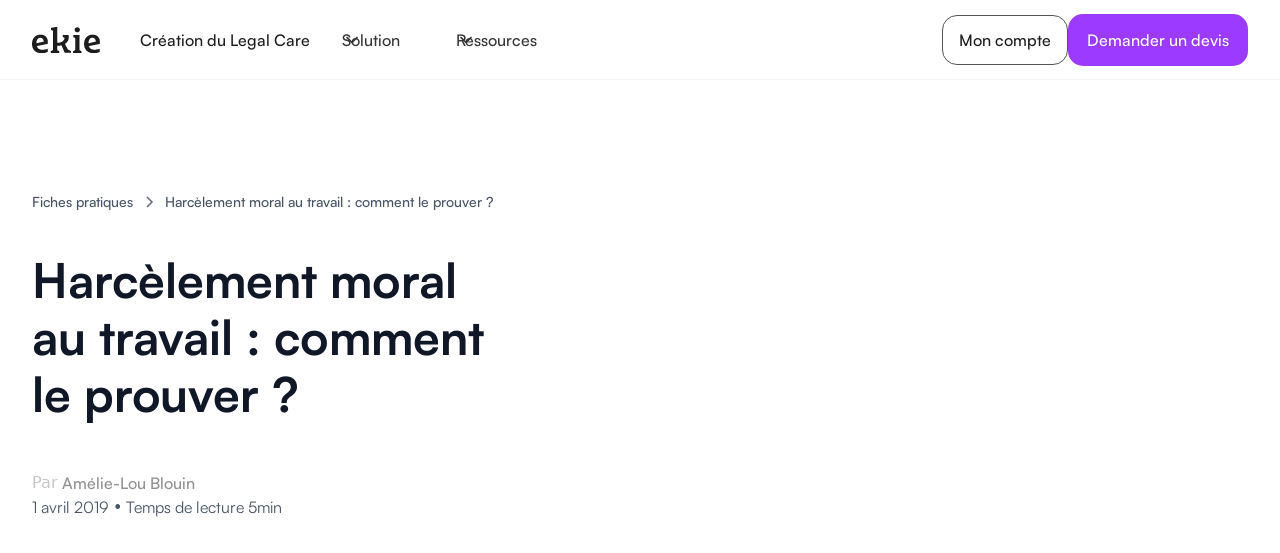

--- FILE ---
content_type: text/html
request_url: https://www.ekie.co/fiches-pratiques/harcelement-moral-au-travail-comment-le-prouver
body_size: 8367
content:
<!DOCTYPE html><!-- Last Published: Fri Jan 02 2026 16:30:07 GMT+0000 (Coordinated Universal Time) --><html data-wf-domain="www.ekie.co" data-wf-page="66a748a3bc526c3a0271d206" data-wf-site="66758906022473f4131a875e" lang="fr-FR" data-wf-collection="66a748a3bc526c3a0271d181" data-wf-item-slug="harcelement-moral-au-travail-comment-le-prouver"><head><meta charset="utf-8"/><title>Harcèlement moral au travail : comment le prouver ?</title><meta content="Pour pouvoir le dénoncer, il est indispensable, dans un premier temps, de savoir comment prouver un harcèlement moral au travail." name="description"/><meta content="Harcèlement moral au travail : comment le prouver ?" property="og:title"/><meta content="Pour pouvoir le dénoncer, il est indispensable, dans un premier temps, de savoir comment prouver un harcèlement moral au travail." property="og:description"/><meta content="https://cdn.prod.website-files.com/669a8ed7de564599e1bf1e3d/670509bc7c682c7aec2653ad_1654768676-harcelementmoralautravailcommentleprouver.avif" property="og:image"/><meta content="Harcèlement moral au travail : comment le prouver ?" property="twitter:title"/><meta content="Pour pouvoir le dénoncer, il est indispensable, dans un premier temps, de savoir comment prouver un harcèlement moral au travail." property="twitter:description"/><meta content="https://cdn.prod.website-files.com/669a8ed7de564599e1bf1e3d/670509bc7c682c7aec2653ad_1654768676-harcelementmoralautravailcommentleprouver.avif" property="twitter:image"/><meta property="og:type" content="website"/><meta content="summary_large_image" name="twitter:card"/><meta content="width=device-width, initial-scale=1" name="viewport"/><link href="https://cdn.prod.website-files.com/66758906022473f4131a875e/css/ekie-staging.webflow.shared.d7f1b4d90.css" rel="stylesheet" type="text/css"/><link href="https://fonts.googleapis.com" rel="preconnect"/><link href="https://fonts.gstatic.com" rel="preconnect" crossorigin="anonymous"/><script src="https://ajax.googleapis.com/ajax/libs/webfont/1.6.26/webfont.js" type="text/javascript"></script><script type="text/javascript">WebFont.load({  google: {    families: ["Alegreya:regular","Material Icons:regular"]  }});</script><script type="text/javascript">!function(o,c){var n=c.documentElement,t=" w-mod-";n.className+=t+"js",("ontouchstart"in o||o.DocumentTouch&&c instanceof DocumentTouch)&&(n.className+=t+"touch")}(window,document);</script><link href="https://cdn.prod.website-files.com/66758906022473f4131a875e/66f401eeb4e0f5a458145525_favicon-32x32.png" rel="shortcut icon" type="image/x-icon"/><link href="https://cdn.prod.website-files.com/66758906022473f4131a875e/66f40276224dde43b4cc052c_android-chrome-512x512.png" rel="apple-touch-icon"/><link href="https://www.ekie.co/fiches-pratiques/harcelement-moral-au-travail-comment-le-prouver" rel="canonical"/><script async="" src="https://www.googletagmanager.com/gtag/js?id=G-HNL4W4D0WV"></script><script type="text/javascript">window.dataLayer = window.dataLayer || [];function gtag(){dataLayer.push(arguments);}gtag('set', 'developer_id.dZGVlNj', true);gtag('js', new Date());gtag('config', 'G-HNL4W4D0WV');</script><script defer src="https://stats.ekie.co/bundle.js" data-website-id="19581968-ecab-44d2-9736-9f6a50c3aca0"></script>
<style>
        .sousligne {
            position: relative;
            display: inline-block;
            vertical-align: baseline; /* Aligne le span avec la ligne de base du texte */
            line-height: normal; /* Empêche le span de modifier la hauteur de la ligne */
        }
 
      	.sousligne-vie {
            position: relative;
            display: inline-block;
            vertical-align: baseline; /* Aligne le span avec la ligne de base du texte */
            line-height: normal; /* Empêche le span de modifier la hauteur de la ligne */
      }
        .sousligne-vie::after {
            content: '';
            position: absolute;
            bottom: -4px; /* Ajustez cette valeur pour placer le SVG correctement */
            left: 0;
            width: 100%;
            height: 5px; /* Ajustez la hauteur du SVG */
            background-repeat: no-repeat;
            background-size: contain;
            background-image: url('https://cdn.prod.website-files.com/66758906022473f4131a875e/66bf6bab83414c79189294a6_vie-crayon.svg');
        }

        .sousligne.travail::after {
                      content: '';
            position: absolute;
            bottom: -8px; /* Ajustez cette valeur pour placer le SVG correctement */
            left: -2px;
            width: 110%;
            height: 10px; /* Ajustez la hauteur du SVG */
            background-repeat: no-repeat;
            background-size: contain;
            background-image: url('https://cdn.prod.website-files.com/66758906022473f4131a875e/66c36eb93db749766ad1e121_Vector%20533.svg');
        }
    </style>
    <script>
      document.addEventListener("DOMContentLoaded", function() {
        // Fonction pour injecter les SVG sous les mots spécifiés
        function ajouterSvgSousMots(titreId, mots) {
            const titreElement = document.getElementById(titreId);
            let texte = titreElement.innerHTML;

            // Remplacer chaque mot par un span avec la classe correspondante
            for (const mot of mots) {
                const regex = new RegExp(`(${mot})`, 'gi');
                texte = texte.replace(regex, `<span class="sousligne ${mot.toLowerCase()}">$1</span>`);
            }

            titreElement.innerHTML = texte;
        }

        // Mots à cibler
        const motsCibles = ['travail'];

        // Appliquer les styles sous les mots dans le titre
        ajouterSvgSousMots('Title-User-Review', motsCibles);
       });
    </script>
<style>
	.article-content a {
  	color: #8c79e6;
  }
</style>

<script>
// Fonction pour formater la date en français
document.addEventListener("DOMContentLoaded", function() {
  document.querySelectorAll('.article-date').forEach(function(dateElement) {
    var rawDate = new Date(dateElement.textContent); // Convertit la chaîne en objet Date

    var options = { 
      year: 'numeric', 
      month: 'long', 
      day: 'numeric'
    };

    // Formate la date en français
    var formattedDate = rawDate.toLocaleDateString('fr-FR', options);

    // Remplace le texte dans l'élément par la date formatée
    dateElement.textContent = formattedDate;
  });
});
</script></head><body><div data-w-id="b5d68667-53b4-2e56-a303-845f21762a57" data-animation="default" data-collapse="medium" data-duration="0" data-easing="ease" data-easing2="ease" role="banner" class="nav w-nav"><div class="nav-container"><a href="/" class="nav-logo-link w-nav-brand"><div class="uui-logo_component-2"><img src="https://cdn.prod.website-files.com/66758906022473f4131a875e/66758aee55c8be8f1eeba125_Vectors-Wrapper.svg" loading="lazy" alt="Untitled UI logotext" class="uui-logo_logotype-2"/><img src="https://cdn.prod.website-files.com/66758906022473f4131a875e/66ebd51b422d0feb8d71f957_untitled-ui-logo.png" loading="lazy" alt="Logo" class="uui-logo_image-2"/></div></a><nav role="navigation" class="nav-menu-container w-nav-menu"><div class="nav-menu-main-container"><a href="/vision-legal-care" class="nav-menu-main-link w-nav-link">Création du Legal Care</a><div data-hover="false" data-delay="0" data-w-id="b5d68667-53b4-2e56-a303-845f21762a61" class="nav-menu-dropdown w-dropdown"><div class="nav-menu-toggle w-dropdown-toggle"><div class="uui-dropdown-icon-2 w-embed"><svg width="20" height="20" viewBox="0 0 20 20" fill="none" xmlns="http://www.w3.org/2000/svg">
<path d="M5 7.5L10 12.5L15 7.5" stroke="CurrentColor" stroke-width="1.67" stroke-linecap="round" stroke-linejoin="round"/>
</svg></div><div>Solution</div></div><nav class="nav-menu-dropdown-list w-dropdown-list"><div class="uui-navbar08_dropdown-content"><div class="uui-navbar08_dropdown-link-list"><a href="/rh" class="nav-menu-dropdown-link w-inline-block"><div class="uui-navbar08_item-right"><div class="uui-navbar08_item-heading">Pour les RH</div></div></a><a href="/cse" class="nav-menu-dropdown-link w-inline-block"><div class="uui-navbar08_item-right"><div class="uui-navbar08_item-heading">Pour les CSE</div></div></a><a href="/offres" class="nav-menu-dropdown-link w-inline-block"><div class="uui-navbar08_item-right"><div class="uui-navbar08_item-heading">Nos offres</div></div></a></div></div></nav></div><div data-hover="false" data-delay="0" data-w-id="b5d68667-53b4-2e56-a303-845f21762a7d" class="nav-menu-dropdown w-dropdown"><div class="nav-menu-toggle w-dropdown-toggle"><div class="uui-dropdown-icon-2 w-embed"><svg width="20" height="20" viewBox="0 0 20 20" fill="none" xmlns="http://www.w3.org/2000/svg">
<path d="M5 7.5L10 12.5L15 7.5" stroke="CurrentColor" stroke-width="1.67" stroke-linecap="round" stroke-linejoin="round"/>
</svg></div><div>Ressources</div></div><nav class="nav-menu-dropdown-list w-dropdown-list"><div class="uui-navbar08_dropdown-content"><div class="uui-navbar08_dropdown-link-list"><a href="/famille" class="uui-navbar08_dropdown-link w-inline-block"><div class="uui-navbar08_item-right"><div class="uui-navbar08_item-heading">Famille</div></div></a><a href="/fiscalite" class="uui-navbar08_dropdown-link w-inline-block"><div class="uui-navbar08_item-right"><div class="uui-navbar08_item-heading">Fiscalité</div></div></a><a href="/immobilier" class="uui-navbar08_dropdown-link w-inline-block"><div class="uui-navbar08_item-right"><div class="uui-navbar08_item-heading">Immobilier</div></div></a><a href="/succession" class="uui-navbar08_dropdown-link w-inline-block"><div class="uui-navbar08_item-right"><div class="uui-navbar08_item-heading">Succession</div></div></a><a href="/penal" class="uui-navbar08_dropdown-link w-inline-block"><div class="uui-navbar08_item-right"><div class="uui-navbar08_item-heading">Pénal</div></div></a><a href="/titre-de-sejour" class="uui-navbar08_dropdown-link w-inline-block"><div class="uui-navbar08_item-right"><div class="uui-navbar08_item-heading">Titre de séjour</div></div></a><a href="/consommation" class="uui-navbar08_dropdown-link w-inline-block"><div class="uui-navbar08_item-right"><div class="uui-navbar08_item-heading">Consommation</div></div></a><a href="/societe-affaires" class="uui-navbar08_dropdown-link w-inline-block"><div class="uui-navbar08_item-right"><div class="uui-navbar08_item-heading">Société &amp; Affaires</div></div></a><a href="/voyage" class="uui-navbar08_dropdown-link w-inline-block"><div class="uui-navbar08_item-right"><div class="uui-navbar08_item-heading">Voyage</div></div></a><a href="/travail" class="uui-navbar08_dropdown-link w-inline-block"><div class="uui-navbar08_item-right"><div class="uui-navbar08_item-heading">Travail</div></div></a><a href="/fiches-pratiques" class="uui-navbar08_dropdown-link w-inline-block"><div class="uui-navbar08_item-right"><div class="uui-navbar08_item-heading">Autres</div></div></a></div></div></nav></div></div><div class="nav-menu-cta-container"><div class="nav-links"><a href="https://app.ekie.co/login" target="_blank" class="secondary-link w-inline-block"><div class="button-7">Mon compte</div></a><a href="/contact" class="primary-link w-inline-block"><div class="text-14">Demander un devis</div></a></div></div></nav><div class="uui-navbar08_menu-button w-nav-button"><div class="menu-icon_component-2"><div class="menu-icon_line-top-2"></div><div class="menu-icon_line-middle-2"><div class="menu-icon_line-middle-inner-2"></div></div><div class="menu-icon_line-bottom-2"></div></div></div></div></div><header class="section-article"><div class="section-article-padding"><div class="section-container-large"><div class="section-vertical"><div class="w-layout-grid article-header"><div class="article-header-meta"><div class="article-breadcrumb-container"><a href="/fiches-pratiques" class="article-breadcrumb-link w-inline-block"><div class="text-block-17">Fiches pratiques</div></a><div class="article-breadcrumb-divider w-embed"><svg width="16" height="16" viewBox="0 0 16 16" fill="none" xmlns="http://www.w3.org/2000/svg">
<path d="M6 3L11 8L6 13" stroke="CurrentColor" stroke-width="1.5"/>
</svg></div><a href="#" class="article-breadcrumb-link w-inline-block"><div class="text-block-16">Harcèlement moral au travail : comment le prouver ?</div></a></div><h1 class="article-title">Harcèlement moral au travail : comment le prouver ?</h1><div class="article-metadata-container"><div class="article-metadata-wrapper"><div class="article-list-author-container"><div class="article-author-prefix">Par</div><div class="article-author">Amélie-Lou Blouin</div></div><div class="article-date-container"><div class="article-date">April 1, 2019</div><div class="article-date-divider">•</div><div class="article-timetoread">Temps de lecture 5min</div></div></div></div></div><div class="article-page-thumbnail-container"><img src="https://cdn.prod.website-files.com/669a8ed7de564599e1bf1e3d/670509bc7c682c7aec2653ad_1654768676-harcelementmoralautravailcommentleprouver.avif" loading="lazy" alt="" class="article-page-thumbnail"/></div></div><div class="article-body align-center-2"><div class="article-content-wrapper"><div class="article-content w-richtext"><p><strong>L&#x27;ESSENTIEL</strong></p><ul role="list"><li>On parle de harcèlement en présence d&#x27;agissements répétés entraînant une dégradation des conditions de travail susceptible d’altérer la santé physique ou mentale du salarié, de porter atteinte à sa dignité ou de compromettre son avenir professionnel. </li><li>Lorsqu&#x27;un salarié est victime d&#x27;un harcèlement moral au travail, la preuve de ce harcèlement revient notamment au salarié.</li><li>Il suffit néanmoins que ces preuves permettent de « supposer l&#x27;existence d&#x27;un harcèlement ».</li><li>Différents moyens vous permettent de rapporter cette preuve. Par exemple : des témoignages, des échanges de mails, etc. </li><li>Le harcèlement peut se manifester de différentes façons. Par exemple : des humiliations répétées, une mise à l&#x27;écart, des sanctions injustifiées, des tâches dégradantes, etc. </li></ul><p>Pressions trop lourdes, sanctions disciplinaires injustifiées, humiliations … Le harcèlement moral au travail est un phénomène répandu qui concerne aujourd&#x27;hui plus de 10 % des Français.</p><p>Ces pratiques répétées par un employeur ou un collègue ont pour but ou effet de dégrader les conditions de travail du salarié, et qui peuvent notamment porter atteinte à ses droits ou à sa dignité. Le salarié dispose de plusieurs moyens pour prouver qu&#x27;il est victime d&#x27;un harcèlement au travail.</p><p>Vous vous demandez comment prouver le harcèlement moral au travail ? Nous vous aidons à y voir plus clair pour vous en sortir.</p><h2>Harcèlement moral, que faire ?</h2><p>Le code pénal définit le <strong>harcèlement moral au travail</strong> comme des <strong>agissements répétés</strong> entraînant une <strong>dégradation des conditions</strong> de travail susceptible :</p><ul role="list"><li>d’altérer la santé physique ou mentale du salarié (ce qui découle parfois sur un <a href="https://ekie.co/fiches-pratiques/arret-de-travail" target="_blank"><strong>arrêt de travail</strong></a>)</li><li>de porter atteinte à sa dignité</li><li>de compromettre son avenir professionnel. </li></ul><p>🕵️‍♂️ Or, lorsqu&#x27;un salarié est victime d&#x27;un <strong>harcèlement moral au travail</strong>, la preuve de ce <a href="https://ekie.co/fiches-pratiques/zoom-sur-le-harcelement" target="_blank"><strong>harcèlement</strong></a> revient notamment au salarié.</p><p>Le salarié n&#x27;a pas à rapporter la preuve concrète de son harcèlement, mais simplement à <strong>démontrer qu&#x27;il est vraisemblable</strong>. L&#x27;idée est que les preuves rapportées doivent permettre de <strong>« supposer l&#x27;existence d&#x27;un harcèlement »</strong>.</p><p>💡 Il doit <strong>démontrer la matérialité des faits dont il prétend être la victime</strong>. Pour cela, il doit apporter la preuve de<strong> faits précis et concordants</strong>.</p><p>N&#x27;hésitez pas à consulter notre fiche pratique pour savoir comment <a href="https://ekie.co/fiches-pratiques/comment-reconnaitre-un-harcelement-au-travail" target="_blank"><strong>reconnaître un harcèlement au travail</strong></a>. On vous donne toutes les clés.</p><p>Une fois que le juge estime que<strong> la matérialité des faits est prouvée</strong>, le salarié bénéficie d&#x27;une <strong>présomption simple</strong>. C&#x27;est alors à l&#x27;employeur de prouver que le salarié n&#x27;a pas été victime d&#x27;un harcèlement moral. En cas d&#x27;échec, la responsabilité de ce dernier sera engagée à l&#x27;égard du salarié.</p><p>🤷 <strong>Vous êtes victime d&#x27;un tel harcèlement ? Sachez que vous pouvez </strong><a href="https://ekie.co/fiches-pratiques/harcelement-au-travail-comment-reagir" target="_blank"><strong>réagir face à un harcèlement moral au travail</strong></a>.</p><h2>Comment prouver un harcèlement moral ? </h2><p>Afin de prouver qu&#x27;il est victime d&#x27;un harcèlement au travail, le salarié peut recourir à différents modes de preuve. On parle de rapporter la preuve <strong>par tout moyen</strong>.</p><p>🔦 Pour prouver la matérialité de son harcèlement moral, le salarié peut par exemple :</p><ul role="list"><li><strong>avoir recours à des témoignages</strong> : il peut par exemple s&#x27;agir de témoignages de <strong>collègues</strong> ou d&#x27;<strong>ex-collègues</strong> partis à la retraite ou ayant terminé un <a href="https://ekie.co/fiches-pratiques/zoom-sur-le-cdd" target="_blank"><strong>CDD</strong></a>. Des<strong> clients</strong> peuvent également se porter témoins. Les témoignages sont un excellent mode de preuve, dès lors qu&#x27;ils attestent de faits ou de paroles dont les personnes concernées ont été directement témoins</li><li><strong>rapporter des preuves écrites</strong> :<ul role="list"><li>un <strong>relevé détaillé des faits</strong> rédigé par la victime, indiquant précisément <strong>les faits reprochés, les dates, les mots et les gestes, les circonstances, la présence d&#x27;éventuels témoins</strong></li><li>des <strong>documents, des emails, des post-its</strong> témoignant des propos constitutifs de harcèlement à l&#x27;encontre du salarié</li><li>des <strong>documents attestant d&#x27;une différence de traitement</strong>, tels que des plannings ou des comptes-rendus de réunions.</li></ul></li><li><strong>rapporter des preuves multimédias :</strong> si la preuve du harcèlement peut être rapportée par tout moyen, le <a href="https://ekie.co/fiches-pratiques/conseil-des-prudhommes" target="_blank"><strong>conseil des prud&#x27;hommes</strong></a> et les juridictions civiles n&#x27;admettent pas les enregistrements clandestins. Toutefois, les enregistrements issus des dispositifs de caméras installés par les employeurs peuvent être utilisés. On peut également fournir des messages vocaux laissés par l&#x27;auteur du harcèlement moral</li><li><strong>rapporter des preuves médicales : </strong>les attestations médicales sont également un bon moyen de prouver un harcèlement moral. Il peut par exemple s&#x27;agir d&#x27;une attestation médicale réalisée par un médecin du travail au moment de la mise en <a href="https://ekie.co/fiches-pratiques/arret-de-travail" target="_blank"><strong>arrêt de travail</strong></a> du salarié du fait du harcèlement moral.</li></ul><p><strong>À noter </strong>📝 : lors de procédures devant le juge, il est également possible de sommer celui-ci d&#x27;ordonner la production de certains documents.</p><h2>Harcèlement moral : quelques exemples </h2><p>💭 Le harcèlement peut avoir lieu sous différentes formes, et peut être caractérisé dès lors qu&#x27;un comportement vous met mal à l&#x27;aise ! Voilà quelques exemples courant de harcèlement moral au travail :</p><ul role="list"><li><strong>les humiliations et critiques répétées </strong>: sont considérés comme agissements de harcèlement les humiliations publiques, les mesures vexatoires ou encore les dénigrements et brimades mais également les critiques injustifiées</li><li><strong>la mise à l&#x27;écart/l&#x27;isolement </strong>: lorsque le but est de déstabiliser psychologiquement le salarié, une mise en placard peut constituer du harcèlement – d&#x27;autant plus lorsque l&#x27;employeur demande à ses collègues de ne plus lui adresser la parole</li><li><strong>les sanctions injustifiées/l&#x27;acharnement </strong>: même lorsqu&#x27;il s&#x27;agit d&#x27;un simple avertissement, sanction qui n&#x27;a aucune incidence sur le contrat de travail du salarié, on peut parler de harcèlement lorsque les sanctions qu&#x27;un employeur attribue à son salarié ne sont pas justifiées</li><li><strong>les tâches dévalorisantes </strong>: le conseil de prud&#x27;hommes a déjà admise un harcèlement dans un cas où un employeur avait exercé de manière répétée des brimades à l&#x27;encontre d&#x27;un délégué syndical (tâches dévalorisantes qui ne correspondent pas à sa qualification, retenus sur salaire injustifiées) et l&#x27;avait discrédité auprès de ses collègues</li><li><strong>le travail dans des conditions dégradantes </strong>: dès lors qu&#x27;un tel comportement est mis en œuvre dans le but de dévaloriser le salarié – il peut également s&#x27;agir de tâches trop complexes, qui dépassent les capacités du salarié.</li></ul><p>👍 Maintenant que vous savez reconnaître et prouver un harcèlement moral au travail vous devez avoir conscience des <a href="https://ekie.co/fiches-pratiques/harcelement-au-travail-et-fin-du-contrat-de-travail" target="_blank"><strong>conséquences du harcèlement moral sur votre contrat de travail</strong></a> !</p></div></div><div class="article-bottom"><div class="w-dyn-list"><div role="list" class="article-tags-list w-dyn-items"><div role="listitem" class="w-dyn-item"><div class="tag-badge is-primary"><div class="text-block-18">Travail</div></div></div></div></div></div><div class="article-divider-footer"></div><div class="article-author-footer content-bottom"><div><div class="uui-blogpost03_author-heading-bottom">Amélie-Lou Blouin</div><div class="uui-text-size-medium-2 w-dyn-bind-empty"></div></div></div></div></div></div></div></header><section class="footer-dark"><div class="container"><div class="footer-wrapper"><div class="footer-content"><div id="w-node-_210eaee8-5289-4e00-ad69-1cccc0b157e8-c0b157e4" class="footer-block first_footer"><a href="#" class="footer-brand w-inline-block"><img src="https://cdn.prod.website-files.com/66758906022473f4131a875e/66cc6e4be85e09aa19f947ce_Group%20(1).svg" loading="lazy" width="Auto" alt="" class="image-327"/></a><div class="footer-link">hello@ekie.co</div><div class="footer-link">29 rue des Petites Écuries<br/>75010 Paris</div><div class="footer-link">Avis Google verifiés</div><div class="stars-container"><img width="20" height="20" alt="" src="https://cdn.prod.website-files.com/66758906022473f4131a875e/66758a7a9e29dbe8ee71dd7a_Vectors-Wrapper.svg" loading="lazy" class="vectors-wrapper-12"/><img width="20" height="20" alt="" src="https://cdn.prod.website-files.com/66758906022473f4131a875e/66758a7a9e29dbe8ee71dd7a_Vectors-Wrapper.svg" loading="lazy" class="vectors-wrapper-12"/><img width="20" height="20" alt="" src="https://cdn.prod.website-files.com/66758906022473f4131a875e/66758a7a9e29dbe8ee71dd7a_Vectors-Wrapper.svg" loading="lazy" class="vectors-wrapper-12"/><img width="20" height="20" alt="" src="https://cdn.prod.website-files.com/66758906022473f4131a875e/66758a7a9e29dbe8ee71dd7a_Vectors-Wrapper.svg" loading="lazy" class="vectors-wrapper-12"/><img width="20" height="20" alt="" src="https://cdn.prod.website-files.com/66758906022473f4131a875e/66758a7b5ebe3c21e4c28fc1_Vectors-Wrapper.svg" loading="lazy" class="vectors-wrapper-12"/></div><div class="footer-link">4,8/5 pour +1200 avis</div></div><div id="w-node-_210eaee8-5289-4e00-ad69-1cccc0b157fb-c0b157e4" class="footer-block"><a href="/vision-legal-care" class="link-footer w-inline-block"><div class="title-small">Le Legal Care</div></a></div><div id="w-node-_210eaee8-5289-4e00-ad69-1cccc0b157fe-c0b157e4" class="footer-block"><div class="title-small">Solutions</div><a href="/cse" class="footer-link">CSE</a><a href="/rh" class="footer-link">RH</a><a href="/offres" class="footer-link">Nos offres</a></div><div id="w-node-_210eaee8-5289-4e00-ad69-1cccc0b15807-c0b157e4" class="footer-block"><div class="title-small">Ressources</div><a href="/famille" class="footer-link">Famille</a><a href="/fiscalite" class="footer-link">Fiscalité</a><a href="/immobilier" class="footer-link">Immobilier</a><a href="/succession" class="footer-link">Succession</a><a href="/penal" class="footer-link">Pénal</a><a href="/consommation" class="footer-link">Consommation</a><a href="/societe-affaires" class="footer-link">Société &amp; Affaires</a><a href="/titre-de-sejour" class="footer-link">Titre de séjour</a><a href="/voyage" class="footer-link">Voyage</a><a href="/travail" class="footer-link">Travail</a></div><div id="w-node-_210eaee8-5289-4e00-ad69-1cccc0b1581a-c0b157e4" class="footer-block"><div class="title-small">À propos</div><a href="/vision-legal-care" class="footer-link">Création du Legal Care</a><a href="mailto:service-client@ekie.co?subject=Ekie%20-%20Demande%20de%20contact%20au%20service%20client" class="footer-link">Contact</a><a href="/devenir-avocat-partenaire" class="footer-link">Devenir avocat partenaire</a><a href="/ressources/cgu" class="footer-link">CGUV (utilisateurs)</a><a href="/ressources/cgu-avocats" class="footer-link">CGU (avocats)</a><a href="/ressources/confidentialite" class="footer-link">Politique de confidentialité (Utilisateurs)</a><a href="/ressources/confidentialite-avocats" class="footer-link">Politique de confidentialité (Avocats)</a><a href="/ressources/politique-cookies" class="footer-link">Politique de Cookies</a></div></div></div></div></section><script src="https://d3e54v103j8qbb.cloudfront.net/js/jquery-3.5.1.min.dc5e7f18c8.js?site=66758906022473f4131a875e" type="text/javascript" integrity="sha256-9/aliU8dGd2tb6OSsuzixeV4y/faTqgFtohetphbbj0=" crossorigin="anonymous"></script><script src="https://cdn.prod.website-files.com/66758906022473f4131a875e/js/webflow.schunk.36b8fb49256177c8.js" type="text/javascript"></script><script src="https://cdn.prod.website-files.com/66758906022473f4131a875e/js/webflow.schunk.91b493260f4fc7ad.js" type="text/javascript"></script><script src="https://cdn.prod.website-files.com/66758906022473f4131a875e/js/webflow.c006b1b7.d97c8e2773a5ad95.js" type="text/javascript"></script><script>
window.axeptioSettings = {
  clientId: "62164c9e53dfb45221cb85b1", 
  cookiesVersion: "ekie app-fr",
  jsonCookieName: "axeptio_cookies",
};
 
(function(d, s) {
  var t = d.getElementsByTagName(s)[0], e = d.createElement(s);
  e.async = true; e.src = "//static.axept.io/sdk.js";
  t.parentNode.insertBefore(e, t);
})(document, "script");
</script></body></html>

--- FILE ---
content_type: text/css
request_url: https://cdn.prod.website-files.com/66758906022473f4131a875e/css/ekie-staging.webflow.shared.d7f1b4d90.css
body_size: 31137
content:
html {
  -webkit-text-size-adjust: 100%;
  -ms-text-size-adjust: 100%;
  font-family: sans-serif;
}

body {
  margin: 0;
}

article, aside, details, figcaption, figure, footer, header, hgroup, main, menu, nav, section, summary {
  display: block;
}

audio, canvas, progress, video {
  vertical-align: baseline;
  display: inline-block;
}

audio:not([controls]) {
  height: 0;
  display: none;
}

[hidden], template {
  display: none;
}

a {
  background-color: #0000;
}

a:active, a:hover {
  outline: 0;
}

abbr[title] {
  border-bottom: 1px dotted;
}

b, strong {
  font-weight: bold;
}

dfn {
  font-style: italic;
}

h1 {
  margin: .67em 0;
  font-size: 2em;
}

mark {
  color: #000;
  background: #ff0;
}

small {
  font-size: 80%;
}

sub, sup {
  vertical-align: baseline;
  font-size: 75%;
  line-height: 0;
  position: relative;
}

sup {
  top: -.5em;
}

sub {
  bottom: -.25em;
}

img {
  border: 0;
}

svg:not(:root) {
  overflow: hidden;
}

hr {
  box-sizing: content-box;
  height: 0;
}

pre {
  overflow: auto;
}

code, kbd, pre, samp {
  font-family: monospace;
  font-size: 1em;
}

button, input, optgroup, select, textarea {
  color: inherit;
  font: inherit;
  margin: 0;
}

button {
  overflow: visible;
}

button, select {
  text-transform: none;
}

button, html input[type="button"], input[type="reset"] {
  -webkit-appearance: button;
  cursor: pointer;
}

button[disabled], html input[disabled] {
  cursor: default;
}

button::-moz-focus-inner, input::-moz-focus-inner {
  border: 0;
  padding: 0;
}

input {
  line-height: normal;
}

input[type="checkbox"], input[type="radio"] {
  box-sizing: border-box;
  padding: 0;
}

input[type="number"]::-webkit-inner-spin-button, input[type="number"]::-webkit-outer-spin-button {
  height: auto;
}

input[type="search"] {
  -webkit-appearance: none;
}

input[type="search"]::-webkit-search-cancel-button, input[type="search"]::-webkit-search-decoration {
  -webkit-appearance: none;
}

legend {
  border: 0;
  padding: 0;
}

textarea {
  overflow: auto;
}

optgroup {
  font-weight: bold;
}

table {
  border-collapse: collapse;
  border-spacing: 0;
}

td, th {
  padding: 0;
}

@font-face {
  font-family: webflow-icons;
  src: url("[data-uri]") format("truetype");
  font-weight: normal;
  font-style: normal;
}

[class^="w-icon-"], [class*=" w-icon-"] {
  speak: none;
  font-variant: normal;
  text-transform: none;
  -webkit-font-smoothing: antialiased;
  -moz-osx-font-smoothing: grayscale;
  font-style: normal;
  font-weight: normal;
  line-height: 1;
  font-family: webflow-icons !important;
}

.w-icon-slider-right:before {
  content: "";
}

.w-icon-slider-left:before {
  content: "";
}

.w-icon-nav-menu:before {
  content: "";
}

.w-icon-arrow-down:before, .w-icon-dropdown-toggle:before {
  content: "";
}

.w-icon-file-upload-remove:before {
  content: "";
}

.w-icon-file-upload-icon:before {
  content: "";
}

* {
  box-sizing: border-box;
}

html {
  height: 100%;
}

body {
  color: #333;
  background-color: #fff;
  min-height: 100%;
  margin: 0;
  font-family: Arial, sans-serif;
  font-size: 14px;
  line-height: 20px;
}

img {
  vertical-align: middle;
  max-width: 100%;
  display: inline-block;
}

html.w-mod-touch * {
  background-attachment: scroll !important;
}

.w-block {
  display: block;
}

.w-inline-block {
  max-width: 100%;
  display: inline-block;
}

.w-clearfix:before, .w-clearfix:after {
  content: " ";
  grid-area: 1 / 1 / 2 / 2;
  display: table;
}

.w-clearfix:after {
  clear: both;
}

.w-hidden {
  display: none;
}

.w-button {
  color: #fff;
  line-height: inherit;
  cursor: pointer;
  background-color: #3898ec;
  border: 0;
  border-radius: 0;
  padding: 9px 15px;
  text-decoration: none;
  display: inline-block;
}

input.w-button {
  -webkit-appearance: button;
}

html[data-w-dynpage] [data-w-cloak] {
  color: #0000 !important;
}

.w-code-block {
  margin: unset;
}

pre.w-code-block code {
  all: inherit;
}

.w-optimization {
  display: contents;
}

.w-webflow-badge, .w-webflow-badge > img {
  box-sizing: unset;
  width: unset;
  height: unset;
  max-height: unset;
  max-width: unset;
  min-height: unset;
  min-width: unset;
  margin: unset;
  padding: unset;
  float: unset;
  clear: unset;
  border: unset;
  border-radius: unset;
  background: unset;
  background-image: unset;
  background-position: unset;
  background-size: unset;
  background-repeat: unset;
  background-origin: unset;
  background-clip: unset;
  background-attachment: unset;
  background-color: unset;
  box-shadow: unset;
  transform: unset;
  direction: unset;
  font-family: unset;
  font-weight: unset;
  color: unset;
  font-size: unset;
  line-height: unset;
  font-style: unset;
  font-variant: unset;
  text-align: unset;
  letter-spacing: unset;
  -webkit-text-decoration: unset;
  text-decoration: unset;
  text-indent: unset;
  text-transform: unset;
  list-style-type: unset;
  text-shadow: unset;
  vertical-align: unset;
  cursor: unset;
  white-space: unset;
  word-break: unset;
  word-spacing: unset;
  word-wrap: unset;
  transition: unset;
}

.w-webflow-badge {
  white-space: nowrap;
  cursor: pointer;
  box-shadow: 0 0 0 1px #0000001a, 0 1px 3px #0000001a;
  visibility: visible !important;
  opacity: 1 !important;
  z-index: 2147483647 !important;
  color: #aaadb0 !important;
  overflow: unset !important;
  background-color: #fff !important;
  border-radius: 3px !important;
  width: auto !important;
  height: auto !important;
  margin: 0 !important;
  padding: 6px !important;
  font-size: 12px !important;
  line-height: 14px !important;
  text-decoration: none !important;
  display: inline-block !important;
  position: fixed !important;
  inset: auto 12px 12px auto !important;
  transform: none !important;
}

.w-webflow-badge > img {
  position: unset;
  visibility: unset !important;
  opacity: 1 !important;
  vertical-align: middle !important;
  display: inline-block !important;
}

h1, h2, h3, h4, h5, h6 {
  margin-bottom: 10px;
  font-weight: bold;
}

h1 {
  margin-top: 20px;
  font-size: 38px;
  line-height: 44px;
}

h2 {
  margin-top: 20px;
  font-size: 32px;
  line-height: 36px;
}

h3 {
  margin-top: 20px;
  font-size: 24px;
  line-height: 30px;
}

h4 {
  margin-top: 10px;
  font-size: 18px;
  line-height: 24px;
}

h5 {
  margin-top: 10px;
  font-size: 14px;
  line-height: 20px;
}

h6 {
  margin-top: 10px;
  font-size: 12px;
  line-height: 18px;
}

p {
  margin-top: 0;
  margin-bottom: 10px;
}

blockquote {
  border-left: 5px solid #e2e2e2;
  margin: 0 0 10px;
  padding: 10px 20px;
  font-size: 18px;
  line-height: 22px;
}

figure {
  margin: 0 0 10px;
}

figcaption {
  text-align: center;
  margin-top: 5px;
}

ul, ol {
  margin-top: 0;
  margin-bottom: 10px;
  padding-left: 40px;
}

.w-list-unstyled {
  padding-left: 0;
  list-style: none;
}

.w-embed:before, .w-embed:after {
  content: " ";
  grid-area: 1 / 1 / 2 / 2;
  display: table;
}

.w-embed:after {
  clear: both;
}

.w-video {
  width: 100%;
  padding: 0;
  position: relative;
}

.w-video iframe, .w-video object, .w-video embed {
  border: none;
  width: 100%;
  height: 100%;
  position: absolute;
  top: 0;
  left: 0;
}

fieldset {
  border: 0;
  margin: 0;
  padding: 0;
}

button, [type="button"], [type="reset"] {
  cursor: pointer;
  -webkit-appearance: button;
  border: 0;
}

.w-form {
  margin: 0 0 15px;
}

.w-form-done {
  text-align: center;
  background-color: #ddd;
  padding: 20px;
  display: none;
}

.w-form-fail {
  background-color: #ffdede;
  margin-top: 10px;
  padding: 10px;
  display: none;
}

label {
  margin-bottom: 5px;
  font-weight: bold;
  display: block;
}

.w-input, .w-select {
  color: #333;
  vertical-align: middle;
  background-color: #fff;
  border: 1px solid #ccc;
  width: 100%;
  height: 38px;
  margin-bottom: 10px;
  padding: 8px 12px;
  font-size: 14px;
  line-height: 1.42857;
  display: block;
}

.w-input::placeholder, .w-select::placeholder {
  color: #999;
}

.w-input:focus, .w-select:focus {
  border-color: #3898ec;
  outline: 0;
}

.w-input[disabled], .w-select[disabled], .w-input[readonly], .w-select[readonly], fieldset[disabled] .w-input, fieldset[disabled] .w-select {
  cursor: not-allowed;
}

.w-input[disabled]:not(.w-input-disabled), .w-select[disabled]:not(.w-input-disabled), .w-input[readonly], .w-select[readonly], fieldset[disabled]:not(.w-input-disabled) .w-input, fieldset[disabled]:not(.w-input-disabled) .w-select {
  background-color: #eee;
}

textarea.w-input, textarea.w-select {
  height: auto;
}

.w-select {
  background-color: #f3f3f3;
}

.w-select[multiple] {
  height: auto;
}

.w-form-label {
  cursor: pointer;
  margin-bottom: 0;
  font-weight: normal;
  display: inline-block;
}

.w-radio {
  margin-bottom: 5px;
  padding-left: 20px;
  display: block;
}

.w-radio:before, .w-radio:after {
  content: " ";
  grid-area: 1 / 1 / 2 / 2;
  display: table;
}

.w-radio:after {
  clear: both;
}

.w-radio-input {
  float: left;
  margin: 3px 0 0 -20px;
  line-height: normal;
}

.w-file-upload {
  margin-bottom: 10px;
  display: block;
}

.w-file-upload-input {
  opacity: 0;
  z-index: -100;
  width: .1px;
  height: .1px;
  position: absolute;
  overflow: hidden;
}

.w-file-upload-default, .w-file-upload-uploading, .w-file-upload-success {
  color: #333;
  display: inline-block;
}

.w-file-upload-error {
  margin-top: 10px;
  display: block;
}

.w-file-upload-default.w-hidden, .w-file-upload-uploading.w-hidden, .w-file-upload-error.w-hidden, .w-file-upload-success.w-hidden {
  display: none;
}

.w-file-upload-uploading-btn {
  cursor: pointer;
  background-color: #fafafa;
  border: 1px solid #ccc;
  margin: 0;
  padding: 8px 12px;
  font-size: 14px;
  font-weight: normal;
  display: flex;
}

.w-file-upload-file {
  background-color: #fafafa;
  border: 1px solid #ccc;
  flex-grow: 1;
  justify-content: space-between;
  margin: 0;
  padding: 8px 9px 8px 11px;
  display: flex;
}

.w-file-upload-file-name {
  font-size: 14px;
  font-weight: normal;
  display: block;
}

.w-file-remove-link {
  cursor: pointer;
  width: auto;
  height: auto;
  margin-top: 3px;
  margin-left: 10px;
  padding: 3px;
  display: block;
}

.w-icon-file-upload-remove {
  margin: auto;
  font-size: 10px;
}

.w-file-upload-error-msg {
  color: #ea384c;
  padding: 2px 0;
  display: inline-block;
}

.w-file-upload-info {
  padding: 0 12px;
  line-height: 38px;
  display: inline-block;
}

.w-file-upload-label {
  cursor: pointer;
  background-color: #fafafa;
  border: 1px solid #ccc;
  margin: 0;
  padding: 8px 12px;
  font-size: 14px;
  font-weight: normal;
  display: inline-block;
}

.w-icon-file-upload-icon, .w-icon-file-upload-uploading {
  width: 20px;
  margin-right: 8px;
  display: inline-block;
}

.w-icon-file-upload-uploading {
  height: 20px;
}

.w-container {
  max-width: 940px;
  margin-left: auto;
  margin-right: auto;
}

.w-container:before, .w-container:after {
  content: " ";
  grid-area: 1 / 1 / 2 / 2;
  display: table;
}

.w-container:after {
  clear: both;
}

.w-container .w-row {
  margin-left: -10px;
  margin-right: -10px;
}

.w-row:before, .w-row:after {
  content: " ";
  grid-area: 1 / 1 / 2 / 2;
  display: table;
}

.w-row:after {
  clear: both;
}

.w-row .w-row {
  margin-left: 0;
  margin-right: 0;
}

.w-col {
  float: left;
  width: 100%;
  min-height: 1px;
  padding-left: 10px;
  padding-right: 10px;
  position: relative;
}

.w-col .w-col {
  padding-left: 0;
  padding-right: 0;
}

.w-col-1 {
  width: 8.33333%;
}

.w-col-2 {
  width: 16.6667%;
}

.w-col-3 {
  width: 25%;
}

.w-col-4 {
  width: 33.3333%;
}

.w-col-5 {
  width: 41.6667%;
}

.w-col-6 {
  width: 50%;
}

.w-col-7 {
  width: 58.3333%;
}

.w-col-8 {
  width: 66.6667%;
}

.w-col-9 {
  width: 75%;
}

.w-col-10 {
  width: 83.3333%;
}

.w-col-11 {
  width: 91.6667%;
}

.w-col-12 {
  width: 100%;
}

.w-hidden-main {
  display: none !important;
}

@media screen and (max-width: 991px) {
  .w-container {
    max-width: 728px;
  }

  .w-hidden-main {
    display: inherit !important;
  }

  .w-hidden-medium {
    display: none !important;
  }

  .w-col-medium-1 {
    width: 8.33333%;
  }

  .w-col-medium-2 {
    width: 16.6667%;
  }

  .w-col-medium-3 {
    width: 25%;
  }

  .w-col-medium-4 {
    width: 33.3333%;
  }

  .w-col-medium-5 {
    width: 41.6667%;
  }

  .w-col-medium-6 {
    width: 50%;
  }

  .w-col-medium-7 {
    width: 58.3333%;
  }

  .w-col-medium-8 {
    width: 66.6667%;
  }

  .w-col-medium-9 {
    width: 75%;
  }

  .w-col-medium-10 {
    width: 83.3333%;
  }

  .w-col-medium-11 {
    width: 91.6667%;
  }

  .w-col-medium-12 {
    width: 100%;
  }

  .w-col-stack {
    width: 100%;
    left: auto;
    right: auto;
  }
}

@media screen and (max-width: 767px) {
  .w-hidden-main, .w-hidden-medium {
    display: inherit !important;
  }

  .w-hidden-small {
    display: none !important;
  }

  .w-row, .w-container .w-row {
    margin-left: 0;
    margin-right: 0;
  }

  .w-col {
    width: 100%;
    left: auto;
    right: auto;
  }

  .w-col-small-1 {
    width: 8.33333%;
  }

  .w-col-small-2 {
    width: 16.6667%;
  }

  .w-col-small-3 {
    width: 25%;
  }

  .w-col-small-4 {
    width: 33.3333%;
  }

  .w-col-small-5 {
    width: 41.6667%;
  }

  .w-col-small-6 {
    width: 50%;
  }

  .w-col-small-7 {
    width: 58.3333%;
  }

  .w-col-small-8 {
    width: 66.6667%;
  }

  .w-col-small-9 {
    width: 75%;
  }

  .w-col-small-10 {
    width: 83.3333%;
  }

  .w-col-small-11 {
    width: 91.6667%;
  }

  .w-col-small-12 {
    width: 100%;
  }
}

@media screen and (max-width: 479px) {
  .w-container {
    max-width: none;
  }

  .w-hidden-main, .w-hidden-medium, .w-hidden-small {
    display: inherit !important;
  }

  .w-hidden-tiny {
    display: none !important;
  }

  .w-col {
    width: 100%;
  }

  .w-col-tiny-1 {
    width: 8.33333%;
  }

  .w-col-tiny-2 {
    width: 16.6667%;
  }

  .w-col-tiny-3 {
    width: 25%;
  }

  .w-col-tiny-4 {
    width: 33.3333%;
  }

  .w-col-tiny-5 {
    width: 41.6667%;
  }

  .w-col-tiny-6 {
    width: 50%;
  }

  .w-col-tiny-7 {
    width: 58.3333%;
  }

  .w-col-tiny-8 {
    width: 66.6667%;
  }

  .w-col-tiny-9 {
    width: 75%;
  }

  .w-col-tiny-10 {
    width: 83.3333%;
  }

  .w-col-tiny-11 {
    width: 91.6667%;
  }

  .w-col-tiny-12 {
    width: 100%;
  }
}

.w-widget {
  position: relative;
}

.w-widget-map {
  width: 100%;
  height: 400px;
}

.w-widget-map label {
  width: auto;
  display: inline;
}

.w-widget-map img {
  max-width: inherit;
}

.w-widget-map .gm-style-iw {
  text-align: center;
}

.w-widget-map .gm-style-iw > button {
  display: none !important;
}

.w-widget-twitter {
  overflow: hidden;
}

.w-widget-twitter-count-shim {
  vertical-align: top;
  text-align: center;
  background: #fff;
  border: 1px solid #758696;
  border-radius: 3px;
  width: 28px;
  height: 20px;
  display: inline-block;
  position: relative;
}

.w-widget-twitter-count-shim * {
  pointer-events: none;
  -webkit-user-select: none;
  user-select: none;
}

.w-widget-twitter-count-shim .w-widget-twitter-count-inner {
  text-align: center;
  color: #999;
  font-family: serif;
  font-size: 15px;
  line-height: 12px;
  position: relative;
}

.w-widget-twitter-count-shim .w-widget-twitter-count-clear {
  display: block;
  position: relative;
}

.w-widget-twitter-count-shim.w--large {
  width: 36px;
  height: 28px;
}

.w-widget-twitter-count-shim.w--large .w-widget-twitter-count-inner {
  font-size: 18px;
  line-height: 18px;
}

.w-widget-twitter-count-shim:not(.w--vertical) {
  margin-left: 5px;
  margin-right: 8px;
}

.w-widget-twitter-count-shim:not(.w--vertical).w--large {
  margin-left: 6px;
}

.w-widget-twitter-count-shim:not(.w--vertical):before, .w-widget-twitter-count-shim:not(.w--vertical):after {
  content: " ";
  pointer-events: none;
  border: solid #0000;
  width: 0;
  height: 0;
  position: absolute;
  top: 50%;
  left: 0;
}

.w-widget-twitter-count-shim:not(.w--vertical):before {
  border-width: 4px;
  border-color: #75869600 #5d6c7b #75869600 #75869600;
  margin-top: -4px;
  margin-left: -9px;
}

.w-widget-twitter-count-shim:not(.w--vertical).w--large:before {
  border-width: 5px;
  margin-top: -5px;
  margin-left: -10px;
}

.w-widget-twitter-count-shim:not(.w--vertical):after {
  border-width: 4px;
  border-color: #fff0 #fff #fff0 #fff0;
  margin-top: -4px;
  margin-left: -8px;
}

.w-widget-twitter-count-shim:not(.w--vertical).w--large:after {
  border-width: 5px;
  margin-top: -5px;
  margin-left: -9px;
}

.w-widget-twitter-count-shim.w--vertical {
  width: 61px;
  height: 33px;
  margin-bottom: 8px;
}

.w-widget-twitter-count-shim.w--vertical:before, .w-widget-twitter-count-shim.w--vertical:after {
  content: " ";
  pointer-events: none;
  border: solid #0000;
  width: 0;
  height: 0;
  position: absolute;
  top: 100%;
  left: 50%;
}

.w-widget-twitter-count-shim.w--vertical:before {
  border-width: 5px;
  border-color: #5d6c7b #75869600 #75869600;
  margin-left: -5px;
}

.w-widget-twitter-count-shim.w--vertical:after {
  border-width: 4px;
  border-color: #fff #fff0 #fff0;
  margin-left: -4px;
}

.w-widget-twitter-count-shim.w--vertical .w-widget-twitter-count-inner {
  font-size: 18px;
  line-height: 22px;
}

.w-widget-twitter-count-shim.w--vertical.w--large {
  width: 76px;
}

.w-background-video {
  color: #fff;
  height: 500px;
  position: relative;
  overflow: hidden;
}

.w-background-video > video {
  object-fit: cover;
  z-index: -100;
  background-position: 50%;
  background-size: cover;
  width: 100%;
  height: 100%;
  margin: auto;
  position: absolute;
  inset: -100%;
}

.w-background-video > video::-webkit-media-controls-start-playback-button {
  -webkit-appearance: none;
  display: none !important;
}

.w-background-video--control {
  background-color: #0000;
  padding: 0;
  position: absolute;
  bottom: 1em;
  right: 1em;
}

.w-background-video--control > [hidden] {
  display: none !important;
}

.w-slider {
  text-align: center;
  clear: both;
  -webkit-tap-highlight-color: #0000;
  tap-highlight-color: #0000;
  background: #ddd;
  height: 300px;
  position: relative;
}

.w-slider-mask {
  z-index: 1;
  white-space: nowrap;
  height: 100%;
  display: block;
  position: relative;
  left: 0;
  right: 0;
  overflow: hidden;
}

.w-slide {
  vertical-align: top;
  white-space: normal;
  text-align: left;
  width: 100%;
  height: 100%;
  display: inline-block;
  position: relative;
}

.w-slider-nav {
  z-index: 2;
  text-align: center;
  -webkit-tap-highlight-color: #0000;
  tap-highlight-color: #0000;
  height: 40px;
  margin: auto;
  padding-top: 10px;
  position: absolute;
  inset: auto 0 0;
}

.w-slider-nav.w-round > div {
  border-radius: 100%;
}

.w-slider-nav.w-num > div {
  font-size: inherit;
  line-height: inherit;
  width: auto;
  height: auto;
  padding: .2em .5em;
}

.w-slider-nav.w-shadow > div {
  box-shadow: 0 0 3px #3336;
}

.w-slider-nav-invert {
  color: #fff;
}

.w-slider-nav-invert > div {
  background-color: #2226;
}

.w-slider-nav-invert > div.w-active {
  background-color: #222;
}

.w-slider-dot {
  cursor: pointer;
  background-color: #fff6;
  width: 1em;
  height: 1em;
  margin: 0 3px .5em;
  transition: background-color .1s, color .1s;
  display: inline-block;
  position: relative;
}

.w-slider-dot.w-active {
  background-color: #fff;
}

.w-slider-dot:focus {
  outline: none;
  box-shadow: 0 0 0 2px #fff;
}

.w-slider-dot:focus.w-active {
  box-shadow: none;
}

.w-slider-arrow-left, .w-slider-arrow-right {
  cursor: pointer;
  color: #fff;
  -webkit-tap-highlight-color: #0000;
  tap-highlight-color: #0000;
  -webkit-user-select: none;
  user-select: none;
  width: 80px;
  margin: auto;
  font-size: 40px;
  position: absolute;
  inset: 0;
  overflow: hidden;
}

.w-slider-arrow-left [class^="w-icon-"], .w-slider-arrow-right [class^="w-icon-"], .w-slider-arrow-left [class*=" w-icon-"], .w-slider-arrow-right [class*=" w-icon-"] {
  position: absolute;
}

.w-slider-arrow-left:focus, .w-slider-arrow-right:focus {
  outline: 0;
}

.w-slider-arrow-left {
  z-index: 3;
  right: auto;
}

.w-slider-arrow-right {
  z-index: 4;
  left: auto;
}

.w-icon-slider-left, .w-icon-slider-right {
  width: 1em;
  height: 1em;
  margin: auto;
  inset: 0;
}

.w-slider-aria-label {
  clip: rect(0 0 0 0);
  border: 0;
  width: 1px;
  height: 1px;
  margin: -1px;
  padding: 0;
  position: absolute;
  overflow: hidden;
}

.w-slider-force-show {
  display: block !important;
}

.w-dropdown {
  text-align: left;
  z-index: 900;
  margin-left: auto;
  margin-right: auto;
  display: inline-block;
  position: relative;
}

.w-dropdown-btn, .w-dropdown-toggle, .w-dropdown-link {
  vertical-align: top;
  color: #222;
  text-align: left;
  white-space: nowrap;
  margin-left: auto;
  margin-right: auto;
  padding: 20px;
  text-decoration: none;
  position: relative;
}

.w-dropdown-toggle {
  -webkit-user-select: none;
  user-select: none;
  cursor: pointer;
  padding-right: 40px;
  display: inline-block;
}

.w-dropdown-toggle:focus {
  outline: 0;
}

.w-icon-dropdown-toggle {
  width: 1em;
  height: 1em;
  margin: auto 20px auto auto;
  position: absolute;
  top: 0;
  bottom: 0;
  right: 0;
}

.w-dropdown-list {
  background: #ddd;
  min-width: 100%;
  display: none;
  position: absolute;
}

.w-dropdown-list.w--open {
  display: block;
}

.w-dropdown-link {
  color: #222;
  padding: 10px 20px;
  display: block;
}

.w-dropdown-link.w--current {
  color: #0082f3;
}

.w-dropdown-link:focus {
  outline: 0;
}

@media screen and (max-width: 767px) {
  .w-nav-brand {
    padding-left: 10px;
  }
}

.w-lightbox-backdrop {
  cursor: auto;
  letter-spacing: normal;
  text-indent: 0;
  text-shadow: none;
  text-transform: none;
  visibility: visible;
  white-space: normal;
  word-break: normal;
  word-spacing: normal;
  word-wrap: normal;
  color: #fff;
  text-align: center;
  z-index: 2000;
  opacity: 0;
  -webkit-user-select: none;
  -moz-user-select: none;
  -webkit-tap-highlight-color: transparent;
  background: #000000e6;
  outline: 0;
  font-family: Helvetica Neue, Helvetica, Ubuntu, Segoe UI, Verdana, sans-serif;
  font-size: 17px;
  font-style: normal;
  font-weight: 300;
  line-height: 1.2;
  list-style: disc;
  position: fixed;
  inset: 0;
  -webkit-transform: translate(0);
}

.w-lightbox-backdrop, .w-lightbox-container {
  -webkit-overflow-scrolling: touch;
  height: 100%;
  overflow: auto;
}

.w-lightbox-content {
  height: 100vh;
  position: relative;
  overflow: hidden;
}

.w-lightbox-view {
  opacity: 0;
  width: 100vw;
  height: 100vh;
  position: absolute;
}

.w-lightbox-view:before {
  content: "";
  height: 100vh;
}

.w-lightbox-group, .w-lightbox-group .w-lightbox-view, .w-lightbox-group .w-lightbox-view:before {
  height: 86vh;
}

.w-lightbox-frame, .w-lightbox-view:before {
  vertical-align: middle;
  display: inline-block;
}

.w-lightbox-figure {
  margin: 0;
  position: relative;
}

.w-lightbox-group .w-lightbox-figure {
  cursor: pointer;
}

.w-lightbox-img {
  width: auto;
  max-width: none;
  height: auto;
}

.w-lightbox-image {
  float: none;
  max-width: 100vw;
  max-height: 100vh;
  display: block;
}

.w-lightbox-group .w-lightbox-image {
  max-height: 86vh;
}

.w-lightbox-caption {
  text-align: left;
  text-overflow: ellipsis;
  white-space: nowrap;
  background: #0006;
  padding: .5em 1em;
  position: absolute;
  bottom: 0;
  left: 0;
  right: 0;
  overflow: hidden;
}

.w-lightbox-embed {
  width: 100%;
  height: 100%;
  position: absolute;
  inset: 0;
}

.w-lightbox-control {
  cursor: pointer;
  background-position: center;
  background-repeat: no-repeat;
  background-size: 24px;
  width: 4em;
  transition: all .3s;
  position: absolute;
  top: 0;
}

.w-lightbox-left {
  background-image: url("[data-uri]");
  display: none;
  bottom: 0;
  left: 0;
}

.w-lightbox-right {
  background-image: url("[data-uri]");
  display: none;
  bottom: 0;
  right: 0;
}

.w-lightbox-close {
  background-image: url("[data-uri]");
  background-size: 18px;
  height: 2.6em;
  right: 0;
}

.w-lightbox-strip {
  white-space: nowrap;
  padding: 0 1vh;
  line-height: 0;
  position: absolute;
  bottom: 0;
  left: 0;
  right: 0;
  overflow: auto hidden;
}

.w-lightbox-item {
  box-sizing: content-box;
  cursor: pointer;
  width: 10vh;
  padding: 2vh 1vh;
  display: inline-block;
  -webkit-transform: translate3d(0, 0, 0);
}

.w-lightbox-active {
  opacity: .3;
}

.w-lightbox-thumbnail {
  background: #222;
  height: 10vh;
  position: relative;
  overflow: hidden;
}

.w-lightbox-thumbnail-image {
  position: absolute;
  top: 0;
  left: 0;
}

.w-lightbox-thumbnail .w-lightbox-tall {
  width: 100%;
  top: 50%;
  transform: translate(0, -50%);
}

.w-lightbox-thumbnail .w-lightbox-wide {
  height: 100%;
  left: 50%;
  transform: translate(-50%);
}

.w-lightbox-spinner {
  box-sizing: border-box;
  border: 5px solid #0006;
  border-radius: 50%;
  width: 40px;
  height: 40px;
  margin-top: -20px;
  margin-left: -20px;
  animation: .8s linear infinite spin;
  position: absolute;
  top: 50%;
  left: 50%;
}

.w-lightbox-spinner:after {
  content: "";
  border: 3px solid #0000;
  border-bottom-color: #fff;
  border-radius: 50%;
  position: absolute;
  inset: -4px;
}

.w-lightbox-hide {
  display: none;
}

.w-lightbox-noscroll {
  overflow: hidden;
}

@media (min-width: 768px) {
  .w-lightbox-content {
    height: 96vh;
    margin-top: 2vh;
  }

  .w-lightbox-view, .w-lightbox-view:before {
    height: 96vh;
  }

  .w-lightbox-group, .w-lightbox-group .w-lightbox-view, .w-lightbox-group .w-lightbox-view:before {
    height: 84vh;
  }

  .w-lightbox-image {
    max-width: 96vw;
    max-height: 96vh;
  }

  .w-lightbox-group .w-lightbox-image {
    max-width: 82.3vw;
    max-height: 84vh;
  }

  .w-lightbox-left, .w-lightbox-right {
    opacity: .5;
    display: block;
  }

  .w-lightbox-close {
    opacity: .8;
  }

  .w-lightbox-control:hover {
    opacity: 1;
  }
}

.w-lightbox-inactive, .w-lightbox-inactive:hover {
  opacity: 0;
}

.w-richtext:before, .w-richtext:after {
  content: " ";
  grid-area: 1 / 1 / 2 / 2;
  display: table;
}

.w-richtext:after {
  clear: both;
}

.w-richtext[contenteditable="true"]:before, .w-richtext[contenteditable="true"]:after {
  white-space: initial;
}

.w-richtext ol, .w-richtext ul {
  overflow: hidden;
}

.w-richtext .w-richtext-figure-selected.w-richtext-figure-type-video div:after, .w-richtext .w-richtext-figure-selected[data-rt-type="video"] div:after, .w-richtext .w-richtext-figure-selected.w-richtext-figure-type-image div, .w-richtext .w-richtext-figure-selected[data-rt-type="image"] div {
  outline: 2px solid #2895f7;
}

.w-richtext figure.w-richtext-figure-type-video > div:after, .w-richtext figure[data-rt-type="video"] > div:after {
  content: "";
  display: none;
  position: absolute;
  inset: 0;
}

.w-richtext figure {
  max-width: 60%;
  position: relative;
}

.w-richtext figure > div:before {
  cursor: default !important;
}

.w-richtext figure img {
  width: 100%;
}

.w-richtext figure figcaption.w-richtext-figcaption-placeholder {
  opacity: .6;
}

.w-richtext figure div {
  color: #0000;
  font-size: 0;
}

.w-richtext figure.w-richtext-figure-type-image, .w-richtext figure[data-rt-type="image"] {
  display: table;
}

.w-richtext figure.w-richtext-figure-type-image > div, .w-richtext figure[data-rt-type="image"] > div {
  display: inline-block;
}

.w-richtext figure.w-richtext-figure-type-image > figcaption, .w-richtext figure[data-rt-type="image"] > figcaption {
  caption-side: bottom;
  display: table-caption;
}

.w-richtext figure.w-richtext-figure-type-video, .w-richtext figure[data-rt-type="video"] {
  width: 60%;
  height: 0;
}

.w-richtext figure.w-richtext-figure-type-video iframe, .w-richtext figure[data-rt-type="video"] iframe {
  width: 100%;
  height: 100%;
  position: absolute;
  top: 0;
  left: 0;
}

.w-richtext figure.w-richtext-figure-type-video > div, .w-richtext figure[data-rt-type="video"] > div {
  width: 100%;
}

.w-richtext figure.w-richtext-align-center {
  clear: both;
  margin-left: auto;
  margin-right: auto;
}

.w-richtext figure.w-richtext-align-center.w-richtext-figure-type-image > div, .w-richtext figure.w-richtext-align-center[data-rt-type="image"] > div {
  max-width: 100%;
}

.w-richtext figure.w-richtext-align-normal {
  clear: both;
}

.w-richtext figure.w-richtext-align-fullwidth {
  text-align: center;
  clear: both;
  width: 100%;
  max-width: 100%;
  margin-left: auto;
  margin-right: auto;
  display: block;
}

.w-richtext figure.w-richtext-align-fullwidth > div {
  padding-bottom: inherit;
  display: inline-block;
}

.w-richtext figure.w-richtext-align-fullwidth > figcaption {
  display: block;
}

.w-richtext figure.w-richtext-align-floatleft {
  float: left;
  clear: none;
  margin-right: 15px;
}

.w-richtext figure.w-richtext-align-floatright {
  float: right;
  clear: none;
  margin-left: 15px;
}

.w-nav {
  z-index: 1000;
  background: #ddd;
  position: relative;
}

.w-nav:before, .w-nav:after {
  content: " ";
  grid-area: 1 / 1 / 2 / 2;
  display: table;
}

.w-nav:after {
  clear: both;
}

.w-nav-brand {
  float: left;
  color: #333;
  text-decoration: none;
  position: relative;
}

.w-nav-link {
  vertical-align: top;
  color: #222;
  text-align: left;
  margin-left: auto;
  margin-right: auto;
  padding: 20px;
  text-decoration: none;
  display: inline-block;
  position: relative;
}

.w-nav-link.w--current {
  color: #0082f3;
}

.w-nav-menu {
  float: right;
  position: relative;
}

[data-nav-menu-open] {
  text-align: center;
  background: #c8c8c8;
  min-width: 200px;
  position: absolute;
  top: 100%;
  left: 0;
  right: 0;
  overflow: visible;
  display: block !important;
}

.w--nav-link-open {
  display: block;
  position: relative;
}

.w-nav-overlay {
  width: 100%;
  display: none;
  position: absolute;
  top: 100%;
  left: 0;
  right: 0;
  overflow: hidden;
}

.w-nav-overlay [data-nav-menu-open] {
  top: 0;
}

.w-nav[data-animation="over-left"] .w-nav-overlay {
  width: auto;
}

.w-nav[data-animation="over-left"] .w-nav-overlay, .w-nav[data-animation="over-left"] [data-nav-menu-open] {
  z-index: 1;
  top: 0;
  right: auto;
}

.w-nav[data-animation="over-right"] .w-nav-overlay {
  width: auto;
}

.w-nav[data-animation="over-right"] .w-nav-overlay, .w-nav[data-animation="over-right"] [data-nav-menu-open] {
  z-index: 1;
  top: 0;
  left: auto;
}

.w-nav-button {
  float: right;
  cursor: pointer;
  -webkit-tap-highlight-color: #0000;
  tap-highlight-color: #0000;
  -webkit-user-select: none;
  user-select: none;
  padding: 18px;
  font-size: 24px;
  display: none;
  position: relative;
}

.w-nav-button:focus {
  outline: 0;
}

.w-nav-button.w--open {
  color: #fff;
  background-color: #c8c8c8;
}

.w-nav[data-collapse="all"] .w-nav-menu {
  display: none;
}

.w-nav[data-collapse="all"] .w-nav-button, .w--nav-dropdown-open, .w--nav-dropdown-toggle-open {
  display: block;
}

.w--nav-dropdown-list-open {
  position: static;
}

@media screen and (max-width: 991px) {
  .w-nav[data-collapse="medium"] .w-nav-menu {
    display: none;
  }

  .w-nav[data-collapse="medium"] .w-nav-button {
    display: block;
  }
}

@media screen and (max-width: 767px) {
  .w-nav[data-collapse="small"] .w-nav-menu {
    display: none;
  }

  .w-nav[data-collapse="small"] .w-nav-button {
    display: block;
  }

  .w-nav-brand {
    padding-left: 10px;
  }
}

@media screen and (max-width: 479px) {
  .w-nav[data-collapse="tiny"] .w-nav-menu {
    display: none;
  }

  .w-nav[data-collapse="tiny"] .w-nav-button {
    display: block;
  }
}

.w-tabs {
  position: relative;
}

.w-tabs:before, .w-tabs:after {
  content: " ";
  grid-area: 1 / 1 / 2 / 2;
  display: table;
}

.w-tabs:after {
  clear: both;
}

.w-tab-menu {
  position: relative;
}

.w-tab-link {
  vertical-align: top;
  text-align: left;
  cursor: pointer;
  color: #222;
  background-color: #ddd;
  padding: 9px 30px;
  text-decoration: none;
  display: inline-block;
  position: relative;
}

.w-tab-link.w--current {
  background-color: #c8c8c8;
}

.w-tab-link:focus {
  outline: 0;
}

.w-tab-content {
  display: block;
  position: relative;
  overflow: hidden;
}

.w-tab-pane {
  display: none;
  position: relative;
}

.w--tab-active {
  display: block;
}

@media screen and (max-width: 479px) {
  .w-tab-link {
    display: block;
  }
}

.w-ix-emptyfix:after {
  content: "";
}

@keyframes spin {
  0% {
    transform: rotate(0);
  }

  100% {
    transform: rotate(360deg);
  }
}

.w-dyn-empty {
  background-color: #ddd;
  padding: 10px;
}

.w-dyn-hide, .w-dyn-bind-empty, .w-condition-invisible {
  display: none !important;
}

.wf-layout-layout {
  display: grid;
}

@font-face {
  font-family: Satoshi;
  src: url("https://cdn.prod.website-files.com/66758906022473f4131a875e/66758b706228b97e09a8a8e8_Satoshi-Bold.otf") format("opentype");
  font-weight: 700;
  font-style: normal;
  font-display: swap;
}

@font-face {
  font-family: Satoshi;
  src: url("https://cdn.prod.website-files.com/66758906022473f4131a875e/66758b708bfd2a2c3b084eb3_Satoshi-BoldItalic.otf") format("opentype");
  font-weight: 700;
  font-style: italic;
  font-display: swap;
}

@font-face {
  font-family: Satoshi;
  src: url("https://cdn.prod.website-files.com/66758906022473f4131a875e/66758b70835b43bdc1f22a83_Satoshi-Italic.otf") format("opentype");
  font-weight: 400;
  font-style: italic;
  font-display: swap;
}

@font-face {
  font-family: Satoshi;
  src: url("https://cdn.prod.website-files.com/66758906022473f4131a875e/66758b71a5e6fdaf3c5a586e_Satoshi-Regular.otf") format("opentype");
  font-weight: 400;
  font-style: normal;
  font-display: swap;
}

@font-face {
  font-family: Satoshi;
  src: url("https://cdn.prod.website-files.com/66758906022473f4131a875e/66758b7043da08adddb5244f_Satoshi-Medium.otf") format("opentype");
  font-weight: 500;
  font-style: normal;
  font-display: swap;
}

@font-face {
  font-family: Satoshi;
  src: url("https://cdn.prod.website-files.com/66758906022473f4131a875e/66758b712da44885a3435bf7_Satoshi-MediumItalic.otf") format("opentype");
  font-weight: 500;
  font-style: italic;
  font-display: swap;
}

@font-face {
  font-family: Satoshi;
  src: url("https://cdn.prod.website-files.com/66758906022473f4131a875e/66758b71948afbe09392875a_Satoshi-Light.otf") format("opentype");
  font-weight: 300;
  font-style: normal;
  font-display: swap;
}

@font-face {
  font-family: Satoshi;
  src: url("https://cdn.prod.website-files.com/66758906022473f4131a875e/66758b71727b0781aa4671e1_Satoshi-Black.otf") format("opentype");
  font-weight: 900;
  font-style: normal;
  font-display: swap;
}

@font-face {
  font-family: Satoshi;
  src: url("https://cdn.prod.website-files.com/66758906022473f4131a875e/66758b714aefa960a237ff58_Satoshi-BlackItalic.otf") format("opentype");
  font-weight: 900;
  font-style: italic;
  font-display: swap;
}

@font-face {
  font-family: Satoshi;
  src: url("https://cdn.prod.website-files.com/66758906022473f4131a875e/66758b71948afbe09392875d_Satoshi-LightItalic.otf") format("opentype");
  font-weight: 300;
  font-style: italic;
  font-display: swap;
}

:root {
  --grey--grey-200: #f0f0f0;
  --yellow--yellow-400: #ffeac1;
  --grey--grey-500: #b1b1b1;
  --blue--blue-200: #edf5fe;
  --grey--grey-300: #e1e1e1;
  --green--green-200: #eff6f3;
  --yellow--yellow-600: #ffdfa1;
  --grey--white: #fff;
  --grey--grey-800: #545454;
  --black: black;
  --white: white;
  --grey--grey-700: #666;
  --yellow--yellow-800: #fed380;
  --grey--black: #1d1d1d;
  --blue--blue-800: #8dbdf6;
  --orange--orange-800: #ff993a;
  --green--green-800: #5dbf6d;
  --blue--blue-400: #d6e6f8;
  --purple--purple-100: #f5ebff;
  --grey--grey-400: #c5c5c5;
  --yellow--yellow-100: #fff8ec;
  --yellow--yellow-200: #fdf1db;
  --orange--orange-200: #fef2ee;
  --purple--purple-800-primary: #9c3aff;
  --untitled-ui--gray900: #101828;
  --untitled-ui--primary700: #6941c6;
  --untitled-ui--primary800: #53389e;
  --untitled-ui--white: white;
  --untitled-ui--gray600: #475467;
  --untitled-ui--gray100: #f2f4f7;
  --untitled-ui--gray700: #344054;
  --untitled-ui--pink50: #fdf2fa;
  --untitled-ui--pink700: #c11574;
  --untitled-ui--indigo50: #eef4ff;
  --untitled-ui--indigo700: #3538cd;
  --untitled-ui--primary50: #f9f5ff;
  --untitled-ui--gray400: #98a2b3;
  --untitled-ui--gray300: #d0d5dd;
  --untitled-ui--gray50: #f9fafb;
  --untitled-ui--gray800: #1d2939;
  --untitled-ui--gray500: #667085;
  --grey--grey-600: #909090;
  --untitled-ui--gray200: #eaecf0;
  --purple--purple-300: #e0c2ff;
  --purple--purple-600: #bc7aff;
  --untitled-ui--primary600: #7f56d9;
  --untitled-ui--primary100: #f4ebff;
  --grey--grey-900: #353535;
  --untitled-ui--success50: #ecfdf3;
  --untitled-ui--success700: #027a48;
  --size: 0px;
  --color: white;
  --color-2: white;
  --blue--blue-1000: #1c3f68;
  --blue--blue-900: #3f93f8;
  --blue--blue-600: #a6cbf7;
  --blue--purple-100: #f5ebff;
  --green--green-600: #a7dcb0;
  --green--green-400: #daeee4;
  --grey--grey-100: #fbfafa;
  --orange--orange-400: #fce3d1;
  --orange--orange-600: #fdcdaa;
  --purple--purple-900: #9022ff;
  --purple--purple-1000: #3d1069;
  --purple--purple-200: #f5ebff;
  --purple--purple-400: #d1a3ff;
  --red--red-100: #fdf1f1;
  --red--red-800: #ec595b;
  --red--red-600: #f7b6b7;
  --yellow--yellow-900: #ffc24d;
}

.w-layout-blockcontainer {
  max-width: 940px;
  margin-left: auto;
  margin-right: auto;
  display: block;
}

.w-layout-hflex {
  flex-direction: row;
  align-items: flex-start;
  display: flex;
}

.w-layout-vflex {
  flex-direction: column;
  align-items: flex-start;
  display: flex;
}

.w-pagination-wrapper {
  flex-wrap: wrap;
  justify-content: center;
  display: flex;
}

.w-pagination-previous {
  color: #333;
  background-color: #fafafa;
  border: 1px solid #ccc;
  border-radius: 2px;
  margin-left: 10px;
  margin-right: 10px;
  padding: 9px 20px;
  font-size: 14px;
  display: block;
}

.w-pagination-previous-icon {
  margin-right: 4px;
}

.w-pagination-next {
  color: #333;
  background-color: #fafafa;
  border: 1px solid #ccc;
  border-radius: 2px;
  margin-left: 10px;
  margin-right: 10px;
  padding: 9px 20px;
  font-size: 14px;
  display: block;
}

.w-pagination-next-icon {
  margin-left: 4px;
}

.w-page-count {
  text-align: center;
  width: 100%;
  margin-top: 20px;
}

.w-layout-grid {
  grid-row-gap: 16px;
  grid-column-gap: 16px;
  grid-template-rows: auto auto;
  grid-template-columns: 1fr 1fr;
  grid-auto-columns: 1fr;
  display: grid;
}

.w-checkbox {
  margin-bottom: 5px;
  padding-left: 20px;
  display: block;
}

.w-checkbox:before {
  content: " ";
  grid-area: 1 / 1 / 2 / 2;
  display: table;
}

.w-checkbox:after {
  content: " ";
  clear: both;
  grid-area: 1 / 1 / 2 / 2;
  display: table;
}

.w-checkbox-input {
  float: left;
  margin: 4px 0 0 -20px;
  line-height: normal;
}

.w-checkbox-input--inputType-custom {
  border: 1px solid #ccc;
  border-radius: 2px;
  width: 12px;
  height: 12px;
}

.w-checkbox-input--inputType-custom.w--redirected-checked {
  background-color: #3898ec;
  background-image: url("https://d3e54v103j8qbb.cloudfront.net/static/custom-checkbox-checkmark.589d534424.svg");
  background-position: 50%;
  background-repeat: no-repeat;
  background-size: cover;
  border-color: #3898ec;
}

.w-checkbox-input--inputType-custom.w--redirected-focus {
  box-shadow: 0 0 3px 1px #3898ec;
}

@media screen and (max-width: 991px) {
  .w-layout-blockcontainer {
    max-width: 728px;
  }
}

@media screen and (max-width: 767px) {
  .w-layout-blockcontainer {
    max-width: none;
  }
}

.navbar {
  z-index: 9999;
  position: sticky;
  top: 0;
}

.navbar-no-shadow-container {
  z-index: 5;
  float: none;
  clear: none;
  background-color: #fff;
  width: 100%;
  max-width: 1200px;
  margin-left: auto;
  margin-right: auto;
  padding: 20px;
  position: sticky;
  top: auto;
}

.container-regular {
  width: 100%;
  max-width: 1440px;
  min-height: 30px;
  margin-left: auto;
  margin-right: auto;
}

.navbar-wrapper {
  justify-content: space-between;
  align-items: center;
  display: flex;
  position: sticky;
}

.nav-menu {
  object-fit: fill;
  justify-content: space-between;
  align-items: center;
  margin-bottom: 0;
  padding-bottom: 0;
  padding-left: 0;
  display: flex;
}

.nav-dropdown {
  margin-left: 5px;
  margin-right: 5px;
}

.nav-dropdown-toggle {
  letter-spacing: .25px;
  padding: 5px 30px 5px 0;
  font-size: 14px;
  line-height: 20px;
}

.nav-dropdown-toggle:hover {
  color: #1a1b1fbf;
}

.nav-dropdown-toggle:focus-visible, .nav-dropdown-toggle[data-wf-focus-visible] {
  outline-offset: 0px;
  color: #0050bd;
  border-radius: 5px;
  outline: 2px solid #0050bd;
}

.nav-dropdown-icon {
  margin-right: 10px;
}

.nav-dropdown-list {
  background-color: #fff;
  border-radius: 12px;
}

.nav-dropdown-list.w--open {
  padding-top: 10px;
  padding-bottom: 10px;
}

.nav-dropdown-list.shadow-three.mobile-shadow-hide.w--open {
  border: 1px solid var(--grey--grey-200);
  background-color: #fff;
  border-radius: 0;
  padding: 12px 32px 16px 6px;
}

.nav-dropdown-link {
  padding: 16px;
  font-size: 16px;
}

.nav-dropdown-link:focus-visible, .nav-dropdown-link[data-wf-focus-visible] {
  outline-offset: 0px;
  color: #0050bd;
  border-radius: 5px;
  outline: 2px solid #0050bd;
}

.nav-dropdown-link.w--current {
  color: #000;
}

.vectors-wrapper {
  object-fit: cover;
  justify-content: center;
  align-items: center;
  width: 81px;
  height: 40px;
  text-decoration: none;
  display: flex;
}

.frame-1417 {
  grid-column-gap: 8px;
  flex: 0 auto;
  justify-content: center;
  align-items: center;
  margin-left: 0;
  padding-left: 10px;
  padding-right: 10px;
  text-decoration: none;
  display: flex;
}

.text-2 {
  color: #1d1d1d;
  text-align: center;
  margin-top: 0;
  margin-bottom: 0;
  font-family: Satoshi, sans-serif;
  font-size: 16px;
  font-weight: 400;
  line-height: 100%;
  text-decoration: none;
}

.hierarchy-secondary-state-default-2 {
  grid-column-gap: 10px;
  background-color: #fff;
  border: 2px solid #1d1d1d;
  border-radius: 100px;
  flex: 0 auto;
  justify-content: center;
  align-items: center;
  padding: 8px;
  font-size: 14px;
  text-decoration: none;
  display: block;
}

.primary-button {
  grid-column-gap: 0px;
  color: #fff;
  background-color: #9c3aff;
  border: 2px solid #000;
  border-radius: 100px;
  flex: 0 auto;
  justify-content: center;
  align-items: center;
  max-width: 312px;
  height: 32px;
  margin-left: 0;
  padding: 8px 12px;
  font-family: Satoshi, sans-serif;
  font-size: 16px;
  font-weight: 700;
  text-decoration: none;
  display: flex;
}

.text-3 {
  color: #fff;
  text-align: center;
  margin-top: 0;
  margin-bottom: 0;
  font-family: Satoshi, sans-serif;
  font-size: 16px;
  font-weight: 500;
  line-height: 100%;
  text-decoration: none;
}

.solution_header {
  grid-row-gap: 32px;
  flex-direction: column;
  justify-content: flex-start;
  align-items: center;
  width: 100%;
  text-decoration: none;
  display: flex;
}

.testimonial-header__title {
  color: #1d1d1d;
  text-align: center;
  margin-top: 0;
  margin-bottom: 0;
  font-family: Satoshi, sans-serif;
  font-size: 32px;
  font-weight: 700;
  line-height: 130%;
  text-decoration: none;
  display: flex;
}

.testimonial-header__description {
  color: #1d1d1d;
  text-align: center;
  margin-top: 0;
  margin-bottom: 0;
  font-family: Satoshi, sans-serif;
  font-size: 16px;
  font-weight: 400;
  line-height: 130%;
  text-decoration: none;
}

.investisment-card {
  grid-column-gap: 32px;
  grid-row-gap: 32px;
  flex-flow: column;
  grid-template-rows: auto auto;
  grid-template-columns: 1fr 1fr;
  grid-auto-columns: 1fr;
  margin-top: 0;
  margin-bottom: 0;
  display: flex;
}

.user-review-slide-card {
  grid-column-gap: 8px;
  grid-row-gap: 8px;
  border: 0px solid var(--yellow--yellow-400);
  background-color: var(--yellow--yellow-400);
  border-radius: 20px;
  flex-direction: column;
  justify-content: center;
  align-items: center;
  width: 100%;
  max-width: 420px;
  margin-top: 0;
  padding: 20px;
  text-decoration: none;
  display: flex;
}

.user-review-info {
  grid-column-gap: 8px;
  grid-row-gap: 8px;
  flex-direction: column;
  justify-content: center;
  align-items: center;
  width: 100%;
  text-decoration: none;
  display: flex;
}

.user-review-avatar {
  justify-content: center;
  align-items: center;
  width: 84.75px;
  height: 84.75px;
  text-decoration: none;
  display: flex;
}

.team_card_image {
  object-fit: cover;
  justify-content: center;
  align-items: center;
  width: 84.75px;
  height: 84.75px;
  text-decoration: none;
  display: flex;
}

.logo_avis {
  grid-column-gap: 10px;
  justify-content: center;
  align-items: center;
  width: 100%;
  text-decoration: none;
  display: flex;
}

.text-6 {
  color: #666;
  margin-top: 0;
  margin-bottom: 0;
  font-family: Satoshi, sans-serif;
  font-size: 24px;
  font-weight: 500;
  line-height: 130%;
  text-decoration: none;
}

.vectors-wrapper-3 {
  object-fit: cover;
  justify-content: center;
  align-items: center;
  width: 64px;
  height: 24px;
  text-decoration: none;
  display: flex;
}

.text-7 {
  color: #666;
  text-align: center;
  margin-top: 0;
  margin-bottom: 0;
  font-family: Satoshi, sans-serif;
  font-size: 16px;
  font-weight: 400;
  line-height: 140%;
  text-decoration: none;
}

.user-review-rating {
  grid-column-gap: 5px;
  justify-content: center;
  align-items: center;
  width: 100%;
  text-decoration: none;
  display: none;
}

.google_avis {
  flex-direction: column;
  justify-content: flex-start;
  align-items: center;
  width: 26px;
  height: 25px;
  text-decoration: none;
  display: flex;
}

.image-12 {
  object-fit: cover;
}

.container_etoile_avis {
  grid-row-gap: 6px;
  flex-direction: column;
  justify-content: center;
  align-items: flex-start;
  width: 77px;
  text-decoration: none;
  display: flex;
}

.etoile_avis {
  grid-column-gap: 3px;
  flex: 0 auto;
  justify-content: flex-start;
  align-items: flex-start;
  text-decoration: none;
  display: flex;
}

.vectors-wrapper-4 {
  object-fit: cover;
  justify-content: center;
  align-items: center;
  width: 13px;
  height: 12px;
  text-decoration: none;
  display: flex;
}

.vectors-wrapper-5 {
  object-fit: cover;
  justify-content: center;
  align-items: center;
  width: 12px;
  height: 12px;
  text-decoration: none;
  display: flex;
}

.text_avis {
  grid-row-gap: 16px;
  flex-direction: column;
  justify-content: center;
  align-items: center;
  width: 100%;
  text-decoration: none;
  display: flex;
}

.text-8 {
  color: #909090;
  text-align: center;
  margin-top: 0;
  margin-bottom: 0;
  font-family: Satoshi, sans-serif;
  font-size: 16px;
  font-weight: 400;
  line-height: 22px;
  text-decoration: none;
}

.text-9 {
  color: #9c3aff;
  margin-top: 0;
  margin-bottom: 0;
  font-family: Satoshi, sans-serif;
  font-size: 16px;
  font-weight: 700;
  line-height: 130%;
  text-decoration: none;
}

.vectors-wrapper-6 {
  object-fit: cover;
  justify-content: center;
  align-items: center;
  width: 24px;
  height: 24px;
  text-decoration: none;
  display: flex;
}

.user-review-slide-tablet {
  background-color: #0000;
  height: 100%;
  margin-top: 40px;
  display: none;
}

.juridic_container_data {
  grid-column-gap: 24px;
  grid-row-gap: 24px;
  grid-template-rows: auto;
  grid-template-columns: 1fr 1fr 1fr;
  grid-auto-columns: 1fr;
  justify-content: flex-start;
  place-items: stretch stretch;
  width: 100%;
  height: auto;
  margin-top: 32px;
  padding-left: 0;
  padding-right: 0;
  text-decoration: none;
  display: grid;
}

.container_data_text {
  grid-column-gap: 16px;
  grid-row-gap: 35px;
  border: 1px solid var(--grey--grey-500);
  background-color: var(--blue--blue-200);
  border-radius: 20px;
  flex-direction: column;
  grid-template-rows: auto auto;
  grid-template-columns: 1fr 1fr;
  grid-auto-columns: 1fr;
  justify-content: flex-start;
  align-items: flex-start;
  width: 100%;
  max-width: 424px;
  height: auto;
  padding: 23px;
  text-decoration: none;
  display: flex;
}

.container_data_text.juridic_container_text {
  grid-column-gap: 32px;
  grid-row-gap: 32px;
  border-width: 0;
  justify-content: flex-start;
  padding: 24px;
}

.container_data_text.administrative_container_text_green {
  grid-column-gap: 32px;
  grid-row-gap: 32px;
  border-width: 0;
  border-color: var(--grey--grey-300);
  background-color: var(--green--green-200);
  justify-content: flex-start;
  padding: 24px;
}

.container_data_text.container_legal_card {
  grid-row-gap: 16px;
  background-color: var(--yellow--yellow-400);
  text-align: center;
  border-width: 0;
  align-items: center;
  padding: 16px;
}

.juridic_container_text {
  grid-row-gap: 35px;
  flex-direction: column;
  justify-content: flex-start;
  align-items: flex-start;
  width: 100%;
  text-decoration: none;
  display: flex;
}

.stat-title-card {
  color: #1d1d1d;
  text-align: left;
  margin-top: 0;
  margin-bottom: 0;
  font-family: Satoshi, sans-serif;
  font-size: 24px;
  font-weight: 700;
  line-height: 33px;
  text-decoration: none;
}

.stat-title-card.legal_card_title, .stat-title-card.grid-header-title {
  text-align: center;
  min-width: 90px;
}

.administrative-stat-container {
  grid-row-gap: 0px;
  flex-direction: column;
  justify-content: center;
  align-items: flex-start;
  width: 100%;
  font-size: 16px;
  text-decoration: none;
  display: flex;
}

.text-11 {
  color: #353535;
  margin-top: 0;
  margin-bottom: 0;
  font-family: Alegreya, sans-serif;
  font-size: 64px;
  font-weight: 400;
  line-height: 88px;
  text-decoration: none;
}

.info-card {
  grid-row-gap: 35px;
  background-color: #fff8ec;
  border: 0 solid #b1b1b1;
  border-radius: 20px;
  flex-direction: column;
  justify-content: flex-start;
  align-items: flex-start;
  width: 100%;
  max-width: 424px;
  height: auto;
  padding: 23px;
  text-decoration: none;
  display: flex;
}

.container_text-3 {
  grid-row-gap: 16px;
  flex-direction: column;
  flex: 1;
  justify-content: space-between;
  align-items: flex-start;
  width: 100%;
  text-decoration: none;
  display: flex;
}

.stats-info-text {
  color: #353535;
  margin-top: 0;
  margin-bottom: 0;
  font-family: Alegreya, sans-serif;
  font-size: 48px;
  font-weight: 400;
  line-height: 130%;
  text-decoration: none;
}

.error-1ca47248-c629-567e-91aa-1b1cbbecc13e {
  color: #545454;
  margin-top: 0;
  margin-bottom: 0;
  font-family: Satoshi, sans-serif;
  font-size: 16px;
  font-weight: 400;
  line-height: 140%;
  text-decoration: none;
}

.tag-info-container {
  grid-column-gap: 5px;
  background-color: var(--yellow--yellow-600);
  border-radius: 24px;
  flex: 0 auto;
  justify-content: center;
  align-items: center;
  padding: 5px 10px;
  text-decoration: none;
  display: flex;
}

.vectors-wrapper-7 {
  object-fit: cover;
  justify-content: center;
  align-items: center;
  width: 18px;
  height: 18px;
  font-family: Material Icons, sans-serif;
  text-decoration: none;
  display: flex;
}

.text-13 {
  color: #1d1d1d;
  text-align: center;
  margin-top: 0;
  margin-bottom: 0;
  font-family: Satoshi, sans-serif;
  font-size: 16px;
  font-weight: 400;
  line-height: 140%;
  text-decoration: none;
}

.legal-care-link {
  grid-column-gap: 10px;
  object-fit: contain;
  background-color: #1d1d1d;
  border-radius: 15px;
  flex: 0 auto;
  justify-content: center;
  align-items: center;
  width: 200px;
  padding: 10px 15px;
  text-decoration: none;
  display: flex;
}

.text-14 {
  color: #fff;
  text-align: center;
  margin-top: 0;
  margin-bottom: 0;
  font-family: Satoshi, sans-serif;
  font-weight: 500;
  text-decoration: none;
}

.section {
  background-image: url("https://cdn.prod.website-files.com/66758906022473f4131a875e/66978eb555c5104cb2ccf873_c0226b2f3ddb86427677885364deece6.avif");
  background-position: 50% 0;
  background-size: cover;
  justify-content: center;
  margin-top: 0;
  display: flex;
}

.section.section_rh {
  -webkit-text-fill-color: inherit;
  background-image: url("https://cdn.prod.website-files.com/66758906022473f4131a875e/66e5ba41adf8275599cf9d81_Background%20_%20RH.svg");
  background-position: 50% 100%;
  background-repeat: repeat;
  background-size: cover;
  background-clip: border-box;
}

.section.section-cse {
  background-image: url("https://cdn.prod.website-files.com/66758906022473f4131a875e/66e5bafa9b48938aa33c16aa_Background%20_%20CSE.svg");
  background-position: 50% 100%;
}

.section.section-vision {
  object-fit: fill;
  background-image: url("https://cdn.prod.website-files.com/66758906022473f4131a875e/669e4c56156a914a319fa8dd_Frame%20564%201.png");
  background-position: 50% 5%;
  background-size: cover;
}

.section.section-offres {
  background-image: url("https://cdn.prod.website-files.com/66758906022473f4131a875e/66e5a777b716e1d5b3055c22_Background%20_%20Nos%20Offres%20_%202.svg");
}

.hero-rh-title {
  color: #1d1d1d;
  text-align: center;
  margin-top: 0;
  margin-bottom: 0;
  font-family: Satoshi, sans-serif;
  font-size: 48px;
  font-weight: 700;
  line-height: 55px;
  text-decoration: none;
}

.hero-rh-title.cut {
  position: relative;
}

.hero-description {
  color: #353535;
  text-align: center;
  margin-top: 0;
  margin-bottom: 0;
  font-family: Satoshi, sans-serif;
  font-size: 24px;
  font-weight: 400;
  line-height: 33px;
  text-decoration: none;
}

.hero-cta-container {
  grid-column-gap: 17px;
  flex: 0 auto;
  justify-content: center;
  text-decoration: none;
  display: flex;
}

.button_primary {
  grid-column-gap: 10px;
  color: var(--grey--white);
  text-align: center;
  background-color: #9c3aff;
  border-radius: 100px;
  flex: 0 auto;
  justify-content: center;
  align-items: center;
  height: 32px;
  margin-top: 0;
  margin-bottom: 0;
  padding: 10px 30px;
  font-family: Satoshi, sans-serif;
  font-size: 22px;
  font-weight: 700;
  line-height: 100%;
  text-decoration: none;
  display: flex;
}

.hero-review-container {
  grid-row-gap: 15px;
  flex-direction: column;
  justify-content: center;
  align-items: center;
  width: 100%;
  text-decoration: none;
  display: flex;
}

.component-33-frame-1449 {
  grid-column-gap: 3px;
  justify-content: center;
  align-items: center;
  width: 100%;
  text-decoration: none;
  display: flex;
}

.image-13 {
  object-fit: cover;
}

.button-5 {
  color: #fff;
  text-align: center;
  margin-top: 0;
  margin-bottom: 0;
  font-family: Satoshi, sans-serif;
  font-size: 16px;
  font-weight: 700;
  line-height: 100%;
  text-decoration: none;
}

.secondary-button {
  box-sizing: border-box;
  grid-column-gap: 10px;
  background-color: #fff;
  border: 1px solid #1d1d1d;
  border-radius: 100px;
  flex: 0 auto;
  justify-content: center;
  align-items: center;
  max-width: 312px;
  height: 32px;
  padding: 8px 32px;
  font-family: Satoshi, sans-serif;
  font-weight: 700;
  text-decoration: none;
  display: flex;
}

.button-7 {
  color: #1d1d1d;
  text-align: center;
  margin-top: 0;
  margin-bottom: 0;
  font-family: Satoshi, sans-serif;
  font-weight: 500;
  line-height: 100%;
  text-decoration: none;
}

.frame-19520 {
  grid-row-gap: 0px;
  flex-direction: column;
  justify-content: center;
  align-items: center;
  text-decoration: none;
  display: flex;
}

.frame-19521 {
  text-align: center;
  flex-direction: column;
  justify-content: center;
  align-items: center;
  text-decoration: none;
  display: flex;
}

.text-19 {
  color: #1d1d1d;
  text-align: center;
  margin-top: 0;
  margin-bottom: 8px;
  font-family: Satoshi, sans-serif;
  font-size: 24px;
  font-weight: 700;
  line-height: 130%;
  text-decoration: none;
}

.frame-19522 {
  grid-row-gap: 2px;
  flex-direction: column;
  justify-content: center;
  align-items: center;
  width: 220px;
  text-decoration: none;
  display: flex;
}

.frame-19523 {
  grid-column-gap: 5px;
  flex: 0 auto;
  justify-content: center;
  align-items: center;
  text-decoration: none;
  display: flex;
}

.frame-19524 {
  flex-direction: column;
  justify-content: flex-start;
  align-items: center;
  width: 36px;
  height: 36px;
  text-decoration: none;
  display: flex;
}

.frame-19525 {
  grid-row-gap: 10px;
  flex-direction: column;
  justify-content: center;
  align-items: center;
  height: 24px;
  text-decoration: none;
  display: flex;
}

.stars-container {
  grid-column-gap: 3px;
  justify-content: center;
  align-items: flex-start;
  width: 112px;
  height: 24px;
  text-decoration: none;
  display: flex;
}

.vectors-wrapper-12 {
  object-fit: cover;
  justify-content: center;
  align-items: center;
  width: 20px;
  height: 20px;
  text-decoration: none;
  display: flex;
}

.text-20 {
  color: #1d1d1d;
  margin-top: 0;
  margin-bottom: 0;
  font-family: Satoshi, sans-serif;
  font-size: 18px;
  font-weight: 400;
  line-height: 140%;
  text-decoration: none;
}

.container_data_text-5 {
  grid-row-gap: 29.6134px;
  background-color: #edf5fe;
  border: .846096px solid #b1b1b1;
  border-radius: 16.9219px;
  flex-direction: column;
  justify-content: flex-start;
  align-items: flex-start;
  width: 100%;
  max-width: 358.745px;
  height: 334.208px;
  padding: 19.4602px;
  text-decoration: none;
  display: flex;
}

.container_text-4 {
  grid-row-gap: 29.6134px;
  flex-direction: column;
  justify-content: flex-start;
  align-items: flex-start;
  width: 100%;
  text-decoration: none;
  display: flex;
}

.text-23 {
  color: #1d1d1d;
  margin-top: 0;
  margin-bottom: 0;
  font-family: Satoshi, sans-serif;
  font-size: 20px;
  font-weight: 700;
  line-height: 130%;
  text-decoration: none;
}

.container_data_text-6 {
  grid-row-gap: 8.46096px;
  flex-direction: column;
  justify-content: center;
  align-items: flex-start;
  width: 100%;
  text-decoration: none;
  display: flex;
}

.text-24 {
  color: #353535;
  margin-top: 0;
  margin-bottom: 0;
  font-size: 54px;
  font-weight: 400;
  line-height: 130%;
  text-decoration: none;
}

.des-salari-s-ou-lus-se-d-clarent-d-munis-face-au-droit-contrat-nounou-achat-immobilier-accompagnement-des-salari-s-r-le-au-sein-du-cse-2 {
  color: #545454;
  margin-top: 0;
  margin-bottom: 0;
  font-family: Satoshi, sans-serif;
  font-size: 15px;
  font-weight: 400;
  line-height: 140%;
  text-decoration: none;
}

.container_data_text {
  grid-row-gap: 10px;
  flex-direction: column;
  justify-content: center;
  align-items: flex-start;
  width: 100%;
  text-decoration: none;
  display: flex;
}

.des-salari-s-ou-lus-se-d-clarent-d-munis-face-au-droit-contrat-nounou-achat-immobilier-accompagnement-des-salari-s-r-le-au-sein-du-cse {
  color: var(--grey--grey-800);
  margin-top: 0;
  margin-bottom: 0;
  font-family: Satoshi, sans-serif;
  font-size: 18px;
  font-weight: 400;
  line-height: 140%;
  text-decoration: none;
}

.text-block, .text-block-3, .text-block-4 {
  font-size: 16px;
}

.link {
  grid-column-gap: 4px;
  grid-row-gap: 4px;
  color: #000;
  justify-content: flex-start;
  font-size: 16px;
  text-decoration: none;
  display: flex;
}

.link:active {
  color: #000;
}

.frame-19077 {
  grid-row-gap: 16px;
  flex-direction: column;
  justify-content: center;
  align-items: flex-start;
  width: 100%;
  text-decoration: none;
  display: flex;
}

.text-28 {
  color: #000;
  margin-top: 0;
  margin-bottom: 0;
  font-family: Satoshi, sans-serif;
  font-size: 24px;
  font-weight: 700;
  line-height: 33px;
  text-decoration: none;
}

.frame-1467 {
  grid-row-gap: 10px;
  flex-direction: column;
  justify-content: flex-start;
  align-items: flex-start;
  width: 100%;
  text-decoration: none;
  display: flex;
}

.juridic-card-text {
  color: #000;
  margin-top: 0;
  margin-bottom: 0;
  font-family: Satoshi, sans-serif;
  font-size: 16px;
  font-weight: 400;
  line-height: 22px;
  text-decoration: none;
}

.vectors-wrapper-13 {
  object-fit: cover;
  flex: 0 auto;
  justify-content: center;
  align-items: center;
  max-width: 250px;
  max-height: 250px;
  text-decoration: none;
  display: flex;
}

.advantages-container {
  grid-column-gap: 16px;
  grid-row-gap: 20px;
  flex-direction: column;
  grid-template-rows: auto auto;
  grid-template-columns: 1fr 1fr;
  grid-auto-columns: 1fr;
  justify-content: flex-start;
  align-items: flex-start;
  text-decoration: none;
  display: flex;
}

.stat-advantage-text {
  color: #000;
  margin-top: 0;
  margin-bottom: 0;
  font-family: Alegreya, sans-serif;
  font-size: 48px;
  font-weight: 400;
  line-height: 46px;
  text-decoration: none;
}

.description-advantage-text {
  color: #000;
  margin-top: 0;
  margin-bottom: 0;
  font-family: Satoshi, sans-serif;
  font-size: 16px;
  font-weight: 400;
  line-height: 22px;
  text-decoration: none;
}

.tabs-menu {
  object-fit: fill;
  border: 1px solid #ececec;
  border-radius: 33px;
  margin-bottom: 20px;
  padding: 5px;
  display: inline-flex;
}

.tabs {
  display: block;
}

.tab-link-primary {
  background-color: #fff;
  border-radius: 20px;
}

.tab-link-primary.w--current {
  background-color: var(--blue--blue-200);
}

.text-block-5 {
  font-family: Satoshi, sans-serif;
  font-weight: 700;
}

.body {
  box-sizing: border-box;
  aspect-ratio: auto;
  object-fit: none;
  display: block;
  overflow: visible;
}

.cta-container {
  grid-row-gap: 32px;
  flex-direction: column;
  justify-content: flex-start;
  align-items: center;
  height: auto;
  text-decoration: none;
  display: flex;
}

.cta-title {
  grid-row-gap: 20px;
  flex-direction: column;
  justify-content: flex-start;
  align-items: center;
  font-size: 36px;
  font-weight: 700;
  line-height: 40px;
  text-decoration: none;
  display: flex;
}

.cta-links {
  grid-column-gap: 30px;
  flex: 0 auto;
  justify-content: flex-start;
  align-items: flex-start;
  text-decoration: none;
  display: flex;
}

.footer-dark {
  background-color: var(--black);
  color: #fff;
  border-bottom: 1px solid #e4ebf3;
  padding: 48px 32px 16px;
  position: relative;
}

.container {
  grid-column-gap: 0px;
  grid-row-gap: 0px;
  flex-flow: column;
  justify-content: flex-start;
  align-items: stretch;
  width: 100%;
  max-width: 860px;
  margin-left: auto;
  margin-right: auto;
  padding-top: 32px;
  padding-bottom: 32px;
  font-family: Satoshi, sans-serif;
  display: flex;
  position: static;
}

.container.container_image {
  text-align: center;
  padding-top: 32px;
  padding-bottom: 0;
}

.container.container-offre {
  padding-top: 32px;
  padding-bottom: 32px;
}

.footer-wrapper {
  justify-content: space-between;
  align-items: flex-start;
  margin-left: auto;
  margin-right: auto;
  display: flex;
}

.footer-content {
  grid-column-gap: 32px;
  grid-row-gap: 32px;
  grid-template-rows: auto;
  grid-template-columns: auto auto 1fr 1fr 1fr;
  grid-auto-columns: 1fr;
  align-items: baseline;
  margin-top: 0;
  display: grid;
}

.footer-block {
  border-left: 1px solid #fff;
  flex-direction: column;
  justify-content: flex-start;
  align-items: flex-start;
  padding-left: 12px;
  display: flex;
}

.footer-block.first_footer {
  border-left-color: #000;
}

.title-small {
  letter-spacing: 1px;
  text-transform: none;
  margin-bottom: 8px;
  font-family: Satoshi, sans-serif;
  font-size: 16px;
  font-weight: 700;
  line-height: 16px;
}

.footer-link {
  color: #fff;
  margin-top: 12px;
  margin-bottom: 6px;
  font-family: Satoshi, sans-serif;
  font-size: 14px;
  line-height: 16px;
  text-decoration: none;
}

.footer-link:hover {
  color: var(--white);
  background-color: #0000;
  font-family: Satoshi, sans-serif;
}

.footer-social-block {
  justify-content: flex-start;
  align-items: center;
  margin-top: 12px;
  margin-left: -12px;
  display: flex;
}

.footer-social-link {
  margin-left: 12px;
}

.footer-divider {
  background-color: #e4ebf3;
  width: 100%;
  height: 1px;
  margin-top: 70px;
  margin-bottom: 15px;
}

.footer-copyright-center {
  text-align: center;
  font-size: 14px;
  line-height: 16px;
}

.solution_container {
  grid-column-gap: 32px;
  grid-row-gap: 32px;
  flex-flow: column;
  grid-template-rows: auto auto;
  grid-template-columns: 1fr 1fr;
  grid-auto-columns: 1fr;
  margin-top: 0;
  margin-bottom: 0;
  display: flex;
}

.juridic_container {
  grid-column-gap: 16px;
  grid-row-gap: 16px;
  flex-flow: column;
  grid-template-rows: auto auto;
  grid-template-columns: 1fr 1fr;
  grid-auto-columns: 1fr;
  margin-top: 0;
  margin-bottom: 0;
  display: block;
}

.lawyers-tags {
  grid-column-gap: 46px;
  flex: 0 auto;
  justify-content: center;
  align-self: center;
  align-items: center;
  margin-bottom: 16px;
  text-decoration: none;
  display: flex;
}

.tag-avocat-green {
  grid-column-gap: 10px;
  background-color: #daeee4;
  border-top-right-radius: 20px;
  border-bottom-right-radius: 20px;
  border-bottom-left-radius: 20px;
  flex: 0 auto;
  justify-content: center;
  align-items: center;
  padding: 20px;
  text-decoration: none;
  display: flex;
  transform: rotate(0);
}

.text {
  color: #545454;
  margin-top: 0;
  margin-bottom: 0;
  font-family: Satoshi, sans-serif;
  font-size: 16px;
  font-weight: 700;
  line-height: 130%;
  text-decoration: none;
}

.tag-avocat-pink {
  grid-column-gap: 10px;
  background-color: #fef2ee;
  border-top-right-radius: 20px;
  border-bottom-right-radius: 20px;
  border-bottom-left-radius: 20px;
  flex: 0 auto;
  justify-content: center;
  align-items: center;
  padding: 20px;
  text-decoration: none;
  display: flex;
  transform: rotate(-15deg);
}

.frame-19079 {
  grid-column-gap: 10px;
  background-color: #f5ebff;
  border-top-right-radius: 20px;
  border-bottom-right-radius: 20px;
  border-bottom-left-radius: 20px;
  flex: 0 auto;
  justify-content: center;
  align-items: center;
  padding: 20px;
  text-decoration: none;
  display: flex;
  transform: rotate(-2deg);
}

.frame-19264 {
  grid-column-gap: 10px;
  background-color: #a6cbf7;
  border-top-left-radius: 20px;
  border-bottom-right-radius: 20px;
  border-bottom-left-radius: 20px;
  flex: 0 auto;
  justify-content: center;
  align-items: center;
  padding: 20px;
  text-decoration: none;
  display: flex;
  transform: rotate(17deg);
}

.frame-19265 {
  grid-column-gap: 10px;
  background-color: #fdf1db;
  border-top-left-radius: 20px;
  border-bottom-right-radius: 20px;
  border-bottom-left-radius: 20px;
  flex: 0 auto;
  justify-content: center;
  align-items: center;
  padding: 20px;
  text-decoration: none;
  display: flex;
  transform: rotate(5deg);
}

.slider-2 {
  display: none;
}

.solution_container_data {
  grid-column-gap: 16px;
  grid-row-gap: 16px;
  display: flex;
}

.solution_container_cta {
  justify-content: center;
  width: 100%;
  max-width: 860px;
  margin-left: auto;
  margin-right: auto;
  padding-top: 0;
  padding-bottom: 0;
  display: flex;
}

.hero-rh-container {
  grid-column-gap: 32px;
  grid-row-gap: 32px;
  flex-flow: column;
  padding-bottom: 0;
  padding-left: 100px;
  padding-right: 100px;
  display: flex;
}

.section-header {
  grid-column-gap: 32px;
  grid-row-gap: 32px;
  flex-direction: column;
  justify-content: flex-start;
  align-items: center;
  width: 100%;
  margin-top: 0;
  text-decoration: none;
  display: flex;
}

.section-header.section-header-left {
  align-items: flex-start;
  display: flex;
}

.section-header__title {
  color: #1d1d1d;
  text-align: center;
  margin-top: 0;
  margin-bottom: 0;
  font-family: Satoshi, sans-serif;
  font-size: 32px;
  font-weight: 700;
  line-height: 130%;
  text-decoration: none;
}

.section-header__description {
  color: #1d1d1d;
  text-align: center;
  margin-top: 0;
  margin-bottom: 0;
  font-family: Satoshi, sans-serif;
  font-size: 16px;
  font-weight: 400;
  line-height: 130%;
  text-decoration: none;
}

.image-326 {
  object-fit: cover;
  overflow: auto;
}

.vectors-wrapper-15 {
  object-fit: cover;
  justify-content: center;
  align-items: center;
  width: 115.955px;
  height: 21.1447px;
  text-decoration: none;
  display: flex;
}

.text-31 {
  color: var(--grey--grey-700);
  text-align: center;
  margin-top: 0;
  margin-bottom: 0;
  font-family: Satoshi, sans-serif;
  font-size: 16px;
  font-weight: 400;
  line-height: 140%;
  text-decoration: none;
}

.div-block {
  margin-top: 0;
}

.stat-card-description {
  font-family: Satoshi, sans-serif;
  font-size: 16px;
  line-height: 22px;
}

.legal-card-grid {
  grid-column-gap: 16px;
  grid-row-gap: 16px;
  flex-flow: wrap;
  grid-template-rows: 1fr 1fr;
  grid-template-columns: 1fr 1fr;
  grid-auto-columns: 1fr;
  justify-content: center;
  align-self: center;
  max-width: 768px;
  margin-top: 36px;
  display: grid;
}

.image-327 {
  background-color: #000;
}

.cta-image {
  z-index: 1;
  width: 400px;
  margin-bottom: -75px;
}

.image-329 {
  align-self: center;
  width: 300px;
  display: inline-block;
}

.utility-page-wrap {
  justify-content: center;
  align-items: center;
  width: 100vw;
  max-width: 100%;
  height: 100vh;
  max-height: 100%;
  display: flex;
}

.utility-page-content {
  text-align: center;
  flex-direction: column;
  width: 260px;
  display: flex;
}

.utility-page-form {
  flex-direction: column;
  align-items: stretch;
  display: flex;
}

.certified-container {
  grid-column-gap: 16px;
  grid-row-gap: 16px;
  grid-template-rows: auto;
  grid-template-columns: 1fr 1fr 1fr 1fr;
  grid-auto-columns: 1fr;
  align-self: stretch;
  margin-top: 32px;
  display: grid;
}

.certified-card {
  grid-row-gap: 10px;
  color: #fff;
  text-align: center;
  background-color: #000;
  border: 1px solid #b1b1b1;
  border-radius: 20px;
  flex-direction: column;
  justify-content: center;
  align-items: center;
  min-width: 204px;
  max-width: 240px;
  padding: 16px;
  font-family: Satoshi, sans-serif;
  text-decoration: none;
  display: flex;
}

.certified-card.certified-ekie-card {
  color: #000;
  background-color: #fff;
  border-radius: 0;
  width: 320px;
  padding-left: 32px;
  padding-right: 32px;
}

.certified-card.certified-card-white {
  color: #000;
  background-color: #fff;
}

.certified-card-title {
  grid-column-gap: 8px;
  grid-row-gap: 8px;
  text-align: center;
  flex-flow: row;
  justify-content: center;
  align-items: center;
  width: 100%;
  font-size: 16px;
  font-weight: 700;
  text-decoration: none;
  display: flex;
}

.text-33 {
  margin-top: 0;
  margin-bottom: 0;
  font-family: Satoshi, sans-serif;
  font-size: 16px;
  font-weight: 400;
  line-height: 22px;
  text-decoration: none;
}

.image-305 {
  object-fit: cover;
}

.frame-1447 {
  flex-direction: column;
  justify-content: center;
  align-items: flex-start;
  text-decoration: none;
  display: flex;
}

.slider-legal-care, .slider-administrative {
  display: none;
}

.reseau-avocat-container {
  grid-column-gap: 32px;
  grid-row-gap: 32px;
  flex-flow: column;
  grid-template-rows: auto auto;
  grid-template-columns: 1fr 1fr;
  grid-auto-columns: 1fr;
  margin-top: 0;
  margin-bottom: 0;
  display: flex;
}

.support-card {
  grid-column-gap: 46px;
  border: 0px solid var(--grey--grey-300);
  background-color: var(--yellow--yellow-800);
  border-radius: 20px;
  justify-content: space-between;
  align-items: center;
  width: 100%;
  max-width: 1096px;
  height: auto;
  padding: 32px;
  text-decoration: none;
  display: flex;
}

.text-block-7 {
  font-family: Satoshi, sans-serif;
  font-size: 16px;
  line-height: 22px;
}

.flex-block {
  grid-column-gap: 16px;
  grid-row-gap: 16px;
  flex: none;
}

.external-certified-container {
  grid-column-gap: 14px;
  grid-row-gap: 14px;
  flex: none;
  align-self: center;
  display: flex;
}

.primary-certified-card {
  grid-column-gap: 14px;
  grid-row-gap: 14px;
  align-self: center;
  display: flex;
}

.testimonial-header-bold {
  color: #1d1d1d;
  text-align: center;
  margin-top: 0;
  margin-bottom: 0;
  font-family: Satoshi, sans-serif;
  font-size: 24px;
  font-weight: 500;
  line-height: 33px;
  text-decoration: none;
}

.lawyer-card {
  grid-row-gap: 8px;
  background-color: #fff;
  border: 1px solid #b1b1b1;
  border-radius: 10px;
  flex-direction: column;
  justify-content: flex-start;
  align-items: flex-start;
  width: 244px;
  max-width: 244px;
  height: 90%;
  padding: 16px;
  text-decoration: none;
  display: flex;
}

.image {
  object-fit: cover;
  flex-direction: column;
  justify-content: center;
  align-items: flex-start;
  width: 212px;
  height: 212px;
  min-height: 178px;
  max-height: 178px;
  text-decoration: none;
  display: flex;
}

.text-34 {
  grid-row-gap: 32px;
  flex-direction: column;
  justify-content: flex-start;
  align-items: flex-start;
  width: 100%;
  text-decoration: none;
  display: flex;
}

.top_text {
  flex-direction: column;
  justify-content: flex-start;
  align-items: flex-start;
  width: 100%;
  text-decoration: none;
  display: flex;
}

.text-35 {
  color: #1d1d1d;
  text-transform: uppercase;
  margin-top: 0;
  margin-bottom: 0;
  font-family: Satoshi, sans-serif;
  font-size: 14px;
  font-weight: 700;
  line-height: 130%;
  text-decoration: none;
}

.text-36 {
  color: #1d1d1d;
  margin-top: 0;
  margin-bottom: 0;
  font-size: 32px;
  font-weight: 500;
  line-height: 140%;
  text-decoration: none;
}

.text-37 {
  color: #1d1d1d;
  margin-top: 0;
  margin-bottom: 0;
  font-family: Satoshi, sans-serif;
  font-size: 16px;
  font-weight: 400;
  line-height: 140%;
  text-decoration: none;
}

.bottom_text {
  grid-row-gap: 4px;
  flex-direction: column;
  justify-content: flex-start;
  align-items: flex-start;
  width: 100%;
  text-decoration: none;
  display: flex;
}

.vectors-wrapper-16 {
  justify-content: center;
  align-items: center;
  width: 32px;
  height: .00000139876px;
  text-decoration: none;
  display: flex;
}

.text-38 {
  color: #1d1d1d;
  margin-top: 0;
  margin-bottom: 0;
  font-family: Satoshi, sans-serif;
  font-size: 16px;
  font-weight: 700;
  line-height: 130%;
  text-decoration: none;
}

.image-330 {
  z-index: 1;
  align-self: center;
  max-width: 430px;
  max-height: 300px;
}

.image-legal-care {
  max-height: 150px;
  margin-bottom: 290px;
}

.section-title-left {
  text-align: center;
  align-self: flex-start;
  margin-top: 0;
  margin-bottom: 0;
  font-family: Satoshi, sans-serif;
  font-size: 32px;
  font-weight: 700;
  line-height: 130%;
  text-decoration: none;
}

.before-container {
  grid-column-gap: 32px;
  grid-row-gap: 32px;
  color: #000;
  align-self: center;
  align-items: flex-start;
  max-width: 768px;
}

.img_7432 {
  object-fit: cover;
}

.frame-19295 {
  grid-row-gap: 6.81818px;
  flex-direction: column;
  justify-content: flex-start;
  align-items: flex-start;
  text-decoration: none;
  display: flex;
}

.vectors-wrapper-17 {
  object-fit: cover;
  justify-content: center;
  align-items: center;
  width: 137.778px;
  height: 66.1653px;
  text-decoration: none;
  display: flex;
}

.text-39 {
  color: #1d1d1d;
  margin-top: 0;
  margin-bottom: 0;
  font-family: Satoshi, sans-serif;
  font-size: 14px;
  font-weight: 700;
  line-height: 130%;
  text-decoration: none;
}

.container-signature {
  grid-column-gap: 53px;
  justify-content: center;
  align-items: center;
  width: 100%;
  height: 178px;
  display: flex;
}

.section-black {
  background-color: var(--grey--black);
}

.paragraph {
  text-align: justify;
  font-family: Satoshi, sans-serif;
  font-size: 16px;
  font-weight: 400;
  line-height: 26px;
}

.citation {
  font-family: Satoshi, sans-serif;
  font-size: 20px;
  font-weight: 500;
  line-height: 26px;
}

.citation-container {
  border-left: 1px solid #fff;
  padding-left: 8px;
}

.section-green {
  background-color: var(--blue--blue-800);
}

.droit-container {
  grid-column-gap: 32px;
  grid-row-gap: 32px;
  color: #fff;
  align-self: center;
  max-width: 768px;
  margin-top: 32px;
  padding-bottom: 32px;
}

.conseiller-container {
  grid-column-gap: 32px;
  grid-row-gap: 32px;
  color: #000;
  align-self: center;
  max-width: 768px;
  margin-top: 32px;
  padding-bottom: 32px;
}

.frame-19560 {
  grid-row-gap: 10px;
  flex-direction: column;
  justify-content: flex-start;
  align-items: center;
  width: 100%;
  height: 260px;
  display: flex;
}

.illu-ekie-1 {
  object-fit: cover;
}

.legend {
  color: #1d1d1d;
  margin-top: 0;
  margin-bottom: 0;
  font-family: Satoshi, sans-serif;
  font-size: 14px;
  font-weight: 400;
  line-height: 130%;
  text-decoration: none;
}

.section-orange {
  background-color: var(--orange--orange-800);
}

.section-purple {
  background-color: var(--green--green-800);
}

.frame-19561 {
  grid-row-gap: 10px;
  flex-direction: column;
  justify-content: flex-start;
  align-items: center;
  width: 100%;
  max-height: 387px;
  text-decoration: none;
  display: flex;
}

.img-homme-triste-2 {
  box-sizing: border-box;
  object-fit: contain;
  align-self: center;
  display: block;
}

.section-yellow {
  background-color: var(--blue--blue-400);
  padding-bottom: 20px;
}

.paragraph-alegreya {
  font-family: Satoshi, sans-serif;
  font-size: 16px;
  font-weight: 400;
  line-height: 26px;
}

.hero-offres-container {
  grid-column-gap: 32px;
  grid-row-gap: 32px;
  flex-flow: column;
  padding-left: 100px;
  padding-right: 100px;
  display: flex;
}

.section-header-title {
  color: #1d1d1d;
  text-align: center;
  margin-top: 0;
  margin-bottom: 0;
  font-family: Satoshi, sans-serif;
  font-size: 32px;
  font-weight: 700;
  line-height: 130%;
  text-decoration: none;
  display: block;
}

.section-header-description {
  color: #1d1d1d;
  text-align: center;
  align-self: auto;
  max-width: 768px;
  margin-top: 0;
  margin-bottom: 0;
  font-family: Satoshi, sans-serif;
  font-size: 16px;
  font-weight: 400;
  line-height: 22px;
  text-decoration: none;
}

.line_01 {
  grid-column-gap: 10px;
  justify-content: flex-start;
  align-items: center;
  width: 100%;
  text-decoration: none;
  display: flex;
}

.vectors-wrapper-18 {
  object-fit: cover;
  justify-content: center;
  align-items: center;
  width: 24px;
  height: 24px;
  text-decoration: none;
  display: flex;
}

.list-offre-item {
  padding-left: 8px;
  padding-right: 8px;
}

.list {
  grid-column-gap: 16px;
  grid-row-gap: 16px;
  border-top: 0 solid #000;
  border-radius: 0;
  flex-flow: column;
  font-family: Satoshi, sans-serif;
  font-size: 16px;
  display: flex;
}

.list.sub-list {
  margin-top: 16px;
  margin-left: 16px;
}

.text-span {
  font-weight: 700;
}

.grid {
  grid-column-gap: 0px;
  grid-row-gap: 0px;
  border-style: solid;
  border-width: 1px 1px 0 0;
  border-color: var(--grey--grey-500);
  border-radius: 20px;
  flex: 0 auto;
  grid-template-rows: auto auto;
  grid-template-columns: 1fr 1fr 1fr;
  grid-auto-columns: 1fr;
  grid-auto-flow: row dense;
  align-self: auto;
  width: 100%;
  display: grid;
}

.grid.grid-offres-cse {
  grid-template-columns: 1fr 1fr;
}

.grid.grid-comparison-lawyers {
  border-top-width: 0;
  grid-template-rows: auto auto auto auto auto auto auto auto auto auto auto auto;
}

.grid-item {
  border-style: solid;
  border-width: 0 0 1px 1px;
  border-color: var(--grey--grey-500);
  justify-content: center;
  align-items: center;
  padding-top: 16px;
  padding-bottom: 16px;
  font-family: Satoshi, sans-serif;
  display: flex;
}

.grid-item.grid-item-top-left {
  border-width: 0 0 1px 1px;
  border-color: var(--grey--grey-500);
  border-bottom-style: solid;
  border-top-left-radius: 20px;
}

.grid-item.grid-bottom-right {
  border-width: 0 0 1px 1px;
  border-bottom-left-radius: 20px;
  font-family: Satoshi, sans-serif;
}

.grid-item.grid-item-bottom-left {
  border-bottom-right-radius: 20px;
}

.grid-item.grid-item-offres-lawyers-topright {
  border-top-width: 1px;
  border-top-right-radius: 20px;
  margin-bottom: -1px;
}

.grid-item.grid-item-offres-lawyers-center {
  background-color: var(--purple--purple-100);
  border-top-width: 0;
}

.grid-item.grid-item-centered {
  justify-content: flex-start;
  align-items: center;
}

.grid-item.grid-item-left {
  text-align: left;
  justify-content: flex-start;
}

.grid-item.grid-item-offres-top-left {
  border-bottom: 1px dashed var(--grey--grey-500);
  background-color: var(--purple--purple-100);
  border-top-width: 1px;
  border-top-left-radius: 20px;
  margin-bottom: -1px;
  padding-bottom: 16px;
}

.grid-item.grid-item-offfres-top-left-white {
  border-width: 1px 0 1px 1px;
  border-color: var(--grey--grey-500);
  text-align: left;
  border-bottom-style: solid;
  border-top-left-radius: 20px;
  justify-content: flex-start;
  align-items: center;
}

.grid-item.grid-item-offres-lawyers-topcenter-copy {
  background-color: var(--purple--purple-100);
  border-top-width: 1px;
}

.grid-item.grid-offres-bottom-right {
  border-width: 0 0 1px 1px;
  border-bottom-left-radius: 20px;
  justify-content: flex-start;
  align-items: center;
  font-family: Satoshi, sans-serif;
}

.grid-header-container {
  grid-column-gap: 16px;
  grid-row-gap: 16px;
  flex-flow: column;
  align-items: center;
  padding: 8px;
  font-family: Satoshi, sans-serif;
  display: flex;
}

.grid-header-image {
  width: 90px;
  min-width: 90px;
}

.grid-header-description {
  color: var(--grey--grey-800);
  text-align: center;
  font-size: 14px;
}

.grid-header-link {
  grid-column-gap: 10px;
  object-fit: contain;
  background-color: #1d1d1d;
  border-radius: 100px;
  flex: 0 auto;
  justify-content: center;
  align-items: center;
  padding: 10px 30px;
  text-decoration: none;
  display: flex;
}

.text-span-2, .text-span-3, .text-span-4, .text-block-8, .text-span-5 {
  font-weight: 700;
}

.text-block-9 {
  font-weight: 400;
}

.text-span-6, .text-span-7, .text-span-8, .text-span-9, .text-span-10, .text-span-11, .text-span-12, .text-span-13, .text-span-14 {
  font-weight: 700;
}

.previous-offer-container {
  grid-column-gap: 8px;
  grid-row-gap: 8px;
  flex-flow: column;
  align-items: center;
  display: flex;
}

.text-span-15, .text-block-10, .text-span-16, .text-span-17, .text-span-18, .text-span-19, .text-span-20, .text-span-21, .text-span-22 {
  font-weight: 700;
}

.vectors-wrapper-19 {
  object-fit: cover;
  flex-flow: column;
  justify-content: center;
  align-items: center;
  width: 32px;
  height: 32px;
  text-decoration: none;
  display: flex;
}

.grid-item-container {
  grid-column-gap: 0px;
  grid-row-gap: 0px;
  flex-flow: column;
  justify-content: center;
  align-items: center;
  width: 100%;
  padding-left: 12px;
  padding-right: 12px;
  display: flex;
}

.grid-item-container.no-text {
  text-align: left;
  justify-content: center;
}

.grid-offres-text {
  text-align: left;
  margin-left: 12px;
  margin-right: 12px;
}

.slider-offres {
  display: none;
}

.grid-header-containe {
  grid-column-gap: 16px;
  grid-row-gap: 16px;
  flex-flow: column;
  align-items: center;
  padding: 8px;
  font-family: Satoshi, sans-serif;
  display: flex;
}

.slider-comparison-juridic {
  display: none;
}

.grid-header-comparison-description {
  color: var(--grey--grey-800);
  text-align: center;
  font-size: 20px;
}

.trust-container {
  grid-column-gap: 16px;
  grid-row-gap: 16px;
  flex-flow: column;
  grid-template-rows: auto auto;
  grid-template-columns: 1fr 1fr;
  grid-auto-columns: 1fr;
  align-items: center;
  margin-top: 0;
  margin-bottom: 0;
  display: flex;
}

.trust-brand-container {
  grid-column-gap: 32px;
  grid-row-gap: 32px;
  justify-content: center;
  align-items: center;
  width: 100%;
  padding-top: 4px;
  padding-bottom: 4px;
  text-decoration: none;
  display: flex;
  overflow: scroll;
}

.hero-description-list {
  color: #353535;
  text-align: center;
  margin-top: 0;
  margin-bottom: 0;
  font-family: Satoshi, sans-serif;
  font-size: 24px;
  font-weight: 400;
  line-height: 33px;
  text-decoration: none;
}

.hand-image {
  z-index: 0;
  width: 656px;
  max-width: 320px;
  margin-bottom: -200px;
}

.contact-card-container {
  box-sizing: border-box;
  grid-column-gap: 32px;
  grid-row-gap: 32px;
  background-color: var(--yellow--yellow-600);
  border: 0 solid #9b9b9b;
  border-radius: 20px;
  flex-flow: column;
  justify-content: center;
  align-items: center;
  width: 100%;
  max-width: 720px;
  height: auto;
  margin-left: auto;
  margin-right: auto;
  padding: 32px 64px;
  text-decoration: none;
  display: flex;
}

.text-field {
  box-sizing: border-box;
  clear: none;
  background-color: #fff;
  border: 0 solid #000;
  border-radius: 25px;
  height: 38px;
  margin-left: auto;
  margin-right: auto;
}

.form {
  grid-column-gap: 17px;
  grid-row-gap: 17px;
  grid-template-rows: auto auto auto auto;
  grid-template-columns: 1fr 1fr 1fr 1fr 1fr 1fr 1fr 1fr 1fr 1fr 1fr 1fr;
  grid-auto-columns: 1fr;
  align-content: stretch;
  width: 100%;
  display: grid;
}

.input-container {
  padding: 0;
}

.input-label {
  color: #1d1d1d;
  margin-top: 0;
  margin-bottom: 2px;
  font-family: Satoshi, sans-serif;
  font-size: 18px;
  font-weight: 500;
  line-height: 130%;
  text-decoration: none;
}

.success-message {
  background-color: #0000;
}

.success-contact-main-message {
  font-size: 32px;
  font-weight: 700;
  line-height: 140%;
}

.success-contact-secondary-message-copy {
  margin-top: 32px;
  margin-bottom: 0;
  font-size: 24px;
  font-weight: 400;
  line-height: 140%;
}

.submit-button {
  box-sizing: border-box;
  aspect-ratio: auto;
  text-align: center;
  background-color: #000;
  border-radius: 16px;
  height: 42px;
  min-height: 42px;
  padding: 8px 16px;
  font-family: Satoshi, sans-serif;
  font-size: 16px;
  font-weight: 700;
  display: block;
  overflow: clip;
}

.submit-button.tertiary-link {
  width: 100%;
}

.div-block-9 {
  height: 0;
  line-height: 20px;
}

.section-accordion {
  background-color: var(--black);
  color: #fff;
  margin-top: 30px;
  margin-bottom: 30px;
  padding-top: 20px;
  padding-bottom: 20px;
}

.app-usage-container {
  grid-column-gap: 48px;
  grid-row-gap: 48px;
  align-items: center;
  display: flex;
}

.accordion-header-title {
  text-align: left;
  margin-top: 0;
  margin-bottom: 0;
  padding-bottom: 16px;
  font-family: Satoshi, sans-serif;
  font-size: 32px;
  font-weight: 700;
  line-height: 44px;
  text-decoration: none;
}

.accordion-container {
  grid-column-gap: 0px;
  grid-row-gap: 0px;
  border-bottom: 0 solid #000;
  flex-flow: column;
  font-family: Satoshi, sans-serif;
  display: block;
}

.accordion-wrapper {
  border-bottom: 2px solid var(--white);
  margin-top: 16px;
  padding-bottom: 4px;
}

.accordion-item-trigger {
  cursor: pointer;
  justify-content: space-between;
  align-items: flex-start;
  display: flex;
}

.accordion-heading {
  cursor: pointer;
  flex: 1;
  margin-top: 0;
  margin-bottom: 16px;
  font-size: 18px;
  line-height: 30px;
}

.icon-3.accordion-icon {
  color: #fff;
  cursor: pointer;
  cursor: pointer;
  -webkit-text-stroke-color: #fff9;
  cursor: pointer;
  font-family: Material Icons, sans-serif;
  font-size: 32px;
  line-height: 30px;
}

.accordion-item-content {
  margin-top: 0;
  margin-right: 30px;
  overflow: hidden;
}

.phone-skeleton {
  z-index: 10;
  width: 300px;
  min-width: 300px;
  display: inline-block;
  position: relative;
  overflow: clip;
}

.paragraph-2 {
  font-size: 16px;
  font-weight: 300;
  line-height: 22px;
}

.div-block-10 {
  text-align: left;
  order: 0;
  align-self: center;
  display: block;
  position: relative;
}

.text-block-12 {
  font-size: 16px;
}

.text-block-13 {
  color: #000;
  font-size: 16px;
}

.collection-list-wrapper {
  color: #000;
  margin-top: 16px;
}

.article-tags-container {
  grid-column-gap: 16px;
  flex-wrap: wrap;
  justify-content: flex-start;
  align-items: flex-end;
  width: 100%;
  text-decoration: none;
  display: flex;
}

.tag-container {
  grid-column-gap: 16px;
  background-color: #d6e6f8;
  border-radius: 20.3222px;
  flex: 0 auto;
  justify-content: center;
  align-items: center;
  padding: 4.23379px 8.46757px;
  text-decoration: none;
  display: flex;
}

.tag-text {
  color: #1d1d1d;
  text-align: center;
  margin-top: 0;
  margin-bottom: 0;
  font-family: Satoshi, sans-serif;
  font-size: 14px;
  font-weight: 700;
  line-height: 130%;
  text-decoration: none;
}

.article-content-container {
  grid-column-gap: 16px;
  grid-row-gap: 16px;
  flex-flow: column;
  display: flex;
}

.article-item-description {
  font-size: 16px;
}

.article-item-description.clamp-one-line {
  text-overflow: ellipsis;
  max-height: 42px;
  line-height: 22px;
  overflow: hidden;
}

.collection-item {
  font-size: 24px;
}

.collection-item.article-collection-item-container {
  grid-column-gap: 16px;
  grid-row-gap: 16px;
  grid-template-rows: auto auto;
  grid-template-columns: 1fr 1fr;
  grid-auto-columns: 1fr;
  font-family: Satoshi, sans-serif;
  display: flex;
}

.article-item-title {
  margin-top: 0;
  font-size: 16px;
  font-weight: 700;
  line-height: 20px;
}

.article-item-container {
  grid-column-gap: 16px;
  grid-row-gap: 16px;
  flex-flow: column;
  justify-content: center;
  align-items: stretch;
  height: 100%;
  display: flex;
}

.article-item-image {
  box-sizing: border-box;
  aspect-ratio: 3 / 2;
  object-fit: cover;
  border-radius: 10px;
  width: 180px;
  height: 180px;
  min-height: 180px;
}

.collection-list {
  grid-column-gap: 22px;
  grid-row-gap: 22px;
  grid-template-rows: auto;
  grid-template-columns: 1fr;
  grid-auto-columns: 1fr;
  display: grid;
}

.article-tag-header {
  text-align: center;
  text-transform: uppercase;
  flex: 0 auto;
  align-self: auto;
  margin-top: 0;
  margin-bottom: 0;
  font-family: Satoshi, sans-serif;
  font-size: 14px;
  font-weight: 700;
  line-height: 130%;
  text-decoration: none;
}

.article-time-header {
  color: #c7c7c7;
  text-transform: uppercase;
  margin-top: 0;
  margin-bottom: 0;
  font-family: Satoshi, sans-serif;
  font-size: 14px;
  font-weight: 700;
  line-height: 130%;
  text-decoration: none;
}

.tags-collection-item-container {
  grid-column-gap: 16px;
  grid-row-gap: 16px;
  display: flex;
}

.tags-collection-item-container.article-tag-container {
  background-color: var(--blue--blue-400);
  color: var(--black);
}

.phone-image {
  z-index: 1;
  width: 90%;
  height: 94%;
  display: block;
  position: absolute;
  inset: 3% auto 0 5%;
}

.phone-image-2 {
  pointer-events: auto;
  z-index: 1;
  width: 92%;
  height: 98%;
  display: none;
  position: absolute;
  inset: 1% 2px 0 5%;
  overflow: clip;
}

.phone-image-1 {
  box-sizing: border-box;
  object-fit: cover;
  z-index: 1;
  width: 92%;
  height: 99%;
  display: block;
  position: absolute;
  inset: 1% 2% 0% 5%;
  overflow: hidden;
}

.phone-image-3 {
  z-index: 1;
  width: 90%;
  height: 94%;
  display: none;
  position: absolute;
  inset: 3% auto 0 5%;
}

.section-title-block {
  display: flex;
}

.word-with-pencil-stroke {
  padding-left: 10px;
  padding-right: 10px;
  display: none;
  position: relative;
}

.title-pencil-stroke {
  color: #1d1d1d;
  text-align: center;
  margin-top: 0;
  margin-bottom: 0;
  font-family: Satoshi, sans-serif;
  font-size: 32px;
  font-weight: 700;
  line-height: 130%;
  text-decoration: none;
}

.pencil-stroke {
  margin-top: -10px;
  position: absolute;
  inset: auto 0% -15%;
}

.next {
  border-color: var(--black);
  background-color: var(--yellow--yellow-100);
}

.previous {
  background-color: var(--yellow--yellow-200);
  border-color: #000;
}

.stat-juridic-description {
  font-family: Satoshi, sans-serif;
  line-height: 22px;
}

.hero-home-container {
  grid-column-gap: 32px;
  grid-row-gap: 32px;
  flex-flow: column;
  padding-bottom: 0;
  padding-left: 100px;
  padding-right: 100px;
  display: flex;
}

.service-card {
  grid-column-gap: 64px;
  background-color: var(--blue--blue-400);
  border: 0 solid #9b9b9b;
  border-radius: 20px;
  justify-content: center;
  align-items: center;
  width: 100%;
  max-width: 1096px;
  height: auto;
  padding: 32px 64px;
  text-decoration: none;
  display: flex;
}

.user-review-slide-nav {
  display: block;
  position: static;
}

.right-arrow-3, .icon-5, .left-arrow-2, .icon-6 {
  display: none;
}

.user-review-slide-container {
  grid-column-gap: 16px;
  grid-row-gap: 16px;
  flex: 0 auto;
  justify-content: center;
  align-items: stretch;
  text-decoration: none;
  display: flex;
}

.slide-nav-4 {
  position: static;
}

.lawyer-slider-1 {
  background-color: #fff;
  width: 100%;
  height: 100%;
  display: none;
}

.lawyer-slide-container {
  grid-column-gap: 16px;
  grid-row-gap: 16px;
  flex: 0 auto;
  justify-content: center;
  align-items: flex-start;
  width: auto;
  text-decoration: none;
  display: flex;
}

.lawyer-image {
  object-fit: cover;
  flex-direction: column;
  justify-content: center;
  align-items: flex-start;
  width: 212px;
  height: 212px;
  min-height: 178px;
  max-height: 178px;
  text-decoration: none;
  display: flex;
}

.administrative-stat-card {
  grid-column-gap: 16px;
  grid-row-gap: 35px;
  border: 1px solid var(--grey--grey-500);
  background-color: var(--blue--blue-200);
  border-radius: 20px;
  flex-direction: column;
  grid-template-rows: auto auto;
  grid-template-columns: 1fr 1fr;
  grid-auto-columns: 1fr;
  justify-content: flex-start;
  align-items: flex-start;
  width: 100%;
  max-width: 424px;
  height: auto;
  padding: 23px;
  text-decoration: none;
  display: flex;
}

.administrative-stat-card.administrative_container_text_green {
  grid-column-gap: 32px;
  grid-row-gap: 32px;
  background-color: var(--green--green-200);
  justify-content: flex-start;
  padding: 24px;
}

.pagination {
  margin-top: 32px;
}

.image-331 {
  position: absolute;
  inset: auto 50px 20% auto;
}

.image-331.juridic-mobile {
  width: 145px;
  display: none;
}

.no-title {
  position: relative;
}

.no-title.only-mobile, .no-title.onlymobile, .pagination-2 {
  display: none;
}

.anchor-tab {
  grid-column-gap: 16px;
  background-color: #fff8ec;
  border: 1px solid #b1b1b1;
  border-radius: 60px;
  justify-content: flex-start;
  align-items: center;
  width: auto;
  padding: 8px;
  text-decoration: none;
  display: none;
}

.anchor-label {
  grid-column-gap: 10px;
  background-color: var(--yellow--yellow-400);
  border-radius: 50px;
  justify-content: center;
  align-items: center;
  width: 100%;
  min-width: 112px;
  max-width: 100px;
  padding: 10px 24px;
  text-decoration: none;
  display: flex;
}

.service {
  color: #1d1d1d;
  text-align: center;
  margin-top: 0;
  margin-bottom: 0;
  font-family: Satoshi, sans-serif;
  font-size: 16px;
  font-weight: 700;
  line-height: 100%;
  text-decoration: none;
}

.anchor-list-container {
  justify-content: center;
  display: flex;
}

.slide-nav-5 {
  background-color: #fff;
  position: static;
}

.mask-6 {
  background-color: #fff;
  height: 100%;
}

.investisment-slider {
  height: 100%;
  margin-top: 32px;
}

.slide-2 {
  height: 100%;
}

.right-arrow-7, .left-arrow-7 {
  display: none;
}

.investisment-card-copy {
  grid-column-gap: 32px;
  grid-row-gap: 32px;
  flex-flow: column;
  grid-template-rows: auto auto;
  grid-template-columns: 1fr 1fr;
  grid-auto-columns: 1fr;
  margin-top: 0;
  margin-bottom: 0;
  display: flex;
}

.prevent-card {
  grid-column-gap: 120px;
  background-color: var(--orange--orange-200);
  border: 0 solid #9b9b9b;
  border-radius: 20px;
  justify-content: center;
  align-items: center;
  width: 100%;
  max-width: 1096px;
  height: auto;
  padding: 32px 64px;
  text-decoration: none;
  display: flex;
}

.usage-card {
  grid-column-gap: 120px;
  background-color: var(--yellow--yellow-100);
  border: 0 solid #9b9b9b;
  border-radius: 20px;
  justify-content: center;
  align-items: center;
  width: 100%;
  max-width: 1096px;
  height: auto;
  padding: 32px 64px;
  text-decoration: none;
  display: flex;
}

.usage-image {
  object-fit: cover;
  flex: 0 auto;
  justify-content: center;
  align-items: center;
  max-width: 250px;
  max-height: 250px;
  text-decoration: none;
  display: flex;
}

.icon-9, .icon-10 {
  display: none;
}

.advantage-line {
  grid-column-gap: 16px;
  grid-row-gap: 16px;
  flex-flow: wrap;
  justify-content: flex-start;
  align-items: stretch;
  width: 100%;
  display: flex;
}

.advantage-little-card {
  grid-column-gap: 16px;
  grid-row-gap: 16px;
  background-color: var(--blue--blue-200);
  border-radius: 20px;
  flex-flow: column;
  width: 25%;
  padding: 16px;
  display: flex;
}

.advantage-little-card.purple {
  background-color: var(--grey--grey-400);
  color: #fff;
}

.advantage-image-card {
  border: 1px solid var(--grey--grey-300);
  background-image: url("https://cdn.prod.website-files.com/66758906022473f4131a875e/66f17a0cdc2fd6ea056d109f_Fille---Avec-_-ou-_-Sans-Ekie-_-Old-confused.png");
  background-position: 0 0;
  background-size: cover;
  border-radius: 20px;
  justify-content: flex-start;
  align-self: auto;
  align-items: flex-end;
  width: 46%;
  min-height: 290px;
  display: flex;
}

.advantage-huge-card {
  grid-column-gap: 16px;
  grid-row-gap: 16px;
  border: 0px solid var(--grey--grey-500);
  background-color: var(--blue--blue-200);
  border-radius: 20px;
  flex-flow: column;
  width: 25%;
  padding: 16px;
  display: flex;
}

.image-332, .image-333 {
  display: none;
}

.anchor-label-legal-care {
  grid-column-gap: 10px;
  background-color: var(--yellow--yellow-400);
  border-radius: 50px;
  justify-content: center;
  align-items: center;
  width: 100%;
  min-width: 152px;
  max-width: 100px;
  padding: 8px 10px;
  text-decoration: none;
  display: flex;
}

.desktoponly {
  display: none;
}

.resume-article-container {
  grid-column-gap: 16px;
  grid-row-gap: 16px;
  flex-flow: column;
  justify-content: space-between;
  font-size: 18px;
  display: flex;
}

.text-block-14 {
  color: #000;
}

.author-container {
  grid-column-gap: 8px;
  grid-row-gap: 8px;
  display: flex;
}

.paragraph-copy {
  font-family: Satoshi, sans-serif;
  font-size: 16px;
  font-weight: 400;
  line-height: 26px;
}

.image-334 {
  align-self: center;
}

.company-container {
  margin-bottom: 32px;
  position: relative;
  overflow: hidden;
}

.image-339 {
  display: none;
}

.slide-3 {
  font-family: Satoshi, sans-serif;
}

.uui-button-icon {
  color: var(--purple--purple-800-primary);
  flex-direction: column;
  justify-content: center;
  align-items: center;
  width: 1.25rem;
  min-width: 1.25rem;
  height: 1.25rem;
  min-height: 1.25rem;
  display: flex;
}

.article-name-card {
  color: var(--untitled-ui--gray900);
  letter-spacing: 0;
  margin-top: 0;
  margin-bottom: 0;
  font-size: 1.5rem;
  font-weight: 600;
  line-height: 1.4;
}

.collection-list-2 {
  grid-column-gap: 24px;
  grid-row-gap: 24px;
  grid-template-rows: auto auto;
  grid-template-columns: 1fr 1fr;
  grid-auto-columns: 1fr;
  margin-left: 0;
  margin-right: 0;
  display: grid;
}

.collection-item-2 {
  padding: 0 0 64px;
  font-family: Satoshi, sans-serif;
}

.article-thumbnail-link {
  width: 100%;
  margin-bottom: 1rem;
  transition: all .3s;
}

.article-thumbnail-link:hover {
  box-shadow: 0 24px 48px -12px #1018282e;
}

.article-thumbnail-container {
  width: 100%;
  padding-top: 44%;
  position: relative;
  overflow: hidden;
}

.article-thumbnail {
  object-fit: cover;
  border-radius: 20px;
  width: 100%;
  height: 100%;
  position: absolute;
  inset: 0%;
}

.article-name-link {
  margin-bottom: .5rem;
  text-decoration: none;
  display: block;
}

.article-excerpt-card {
  color: var(--grey--grey-800);
  letter-spacing: normal;
  font-size: 1rem;
  line-height: 1.5;
  display: block;
}

.article-link-card {
  grid-column-gap: .5rem;
  color: var(--untitled-ui--primary700);
  white-space: nowrap;
  background-color: #0000;
  justify-content: flex-start;
  align-items: center;
  padding: 0;
  font-family: system-ui, -apple-system, BlinkMacSystemFont, Segoe UI, Roboto, Oxygen, Ubuntu, Cantarell, Fira Sans, Droid Sans, Helvetica Neue, sans-serif;
  font-size: 1rem;
  font-weight: 600;
  line-height: 1.5;
  text-decoration: none;
  transition: all .3s;
  display: flex;
}

.article-link-card:hover {
  color: var(--untitled-ui--primary800);
}

.article-header-tags-container {
  grid-column-gap: 16px;
  grid-row-gap: 16px;
  color: var(--untitled-ui--primary700);
  mix-blend-mode: multiply;
  border-radius: 10rem;
  flex-flow: row;
  justify-content: flex-start;
  align-items: center;
  margin-bottom: 1rem;
  padding: .25rem .25rem .25rem 0;
  font-family: Satoshi, sans-serif;
  font-size: .75rem;
  font-weight: 500;
  display: flex;
}

.article-tag-container {
  background-color: var(--untitled-ui--white);
  color: var(--untitled-ui--primary700);
  border-radius: 1rem;
  align-items: center;
  padding: .125rem .5rem;
  font-size: .75rem;
  font-weight: 500;
  text-decoration: none;
  transition: all .3s;
  display: flex;
}

.article-tag-container:hover {
  color: var(--untitled-ui--primary800);
}

.text-block-15 {
  color: var(--purple--purple-800-primary);
  font-family: Satoshi, sans-serif;
}

.text-span-24 {
  color: var(--purple--purple-800-primary);
}

.next-2 {
  background-color: #fff;
  border-color: #000;
  border-radius: 20px;
  font-family: Satoshi, sans-serif;
}

.uui-text-size-medium-2 {
  color: var(--untitled-ui--gray600);
  letter-spacing: normal;
  font-family: system-ui, -apple-system, BlinkMacSystemFont, Segoe UI, Roboto, Oxygen, Ubuntu, Cantarell, Fira Sans, Droid Sans, Helvetica Neue, sans-serif;
  font-size: 1rem;
  line-height: 1.5;
}

.uui-blogpost03_author-heading-bottom {
  color: var(--untitled-ui--gray900);
  letter-spacing: normal;
  margin-top: 0;
  margin-bottom: 0;
  font-family: system-ui, -apple-system, BlinkMacSystemFont, Segoe UI, Roboto, Oxygen, Ubuntu, Cantarell, Fira Sans, Droid Sans, Helvetica Neue, sans-serif;
  font-size: 1.125rem;
  font-weight: 600;
}

.uui-badge {
  grid-column-gap: .375rem;
  background-color: var(--untitled-ui--gray100);
  color: var(--untitled-ui--gray700);
  white-space: nowrap;
  border-radius: 10rem;
  align-items: center;
  padding: .125rem .625rem;
  font-family: system-ui, -apple-system, BlinkMacSystemFont, Segoe UI, Roboto, Oxygen, Ubuntu, Cantarell, Fira Sans, Droid Sans, Helvetica Neue, sans-serif;
  font-size: .875rem;
  font-weight: 500;
  line-height: 1.5;
  text-decoration: none;
  display: flex;
}

.uui-badge.is-pink {
  background-color: var(--untitled-ui--pink50);
  color: var(--untitled-ui--pink700);
}

.uui-badge.is-indigo {
  background-color: var(--untitled-ui--indigo50);
  color: var(--untitled-ui--indigo700);
}

.uui-badge.is-primary {
  background-color: var(--untitled-ui--primary50);
  color: var(--untitled-ui--primary700);
}

.uui-blogpost03_tag-list {
  grid-column-gap: .5rem;
  flex-wrap: wrap;
  justify-content: flex-end;
  display: flex;
}

.uui-blogpost03_tag-list-wrapper {
  width: 50%;
}

.uui-button-icon-2 {
  flex-direction: column;
  justify-content: center;
  align-items: center;
  width: 1.25rem;
  min-width: 1.25rem;
  height: 1.25rem;
  min-height: 1.25rem;
  display: flex;
}

.uui-button-icon-2.text-color-gray400 {
  color: var(--untitled-ui--gray400);
}

.uui-button-secondary-gray {
  grid-column-gap: .5rem;
  border: 1px solid var(--untitled-ui--gray300);
  background-color: var(--untitled-ui--white);
  color: var(--untitled-ui--gray700);
  text-align: center;
  white-space: nowrap;
  border-radius: .5rem;
  justify-content: center;
  align-items: center;
  padding: .625rem 1.125rem;
  font-family: system-ui, -apple-system, BlinkMacSystemFont, Segoe UI, Roboto, Oxygen, Ubuntu, Cantarell, Fira Sans, Droid Sans, Helvetica Neue, sans-serif;
  font-size: 1rem;
  font-weight: 600;
  line-height: 1.5;
  text-decoration: none;
  transition: all .3s;
  display: flex;
  box-shadow: 0 1px 2px #1018280d;
}

.uui-button-secondary-gray:hover {
  background-color: var(--untitled-ui--gray50);
  color: var(--untitled-ui--gray800);
}

.uui-button-secondary-gray:focus {
  background-color: var(--untitled-ui--white);
  box-shadow: 0 1px 2px 0 #1018280d, 0 0 0 4px var(--untitled-ui--gray100);
}

.uui-button-secondary-gray.is-button-small {
  grid-column-gap: .5rem;
  padding: .5rem 1rem;
  font-size: 1rem;
}

.uui-button-secondary-gray.is-button-small.icon-only {
  width: 2.5rem;
  height: 2.5rem;
  padding: 0;
}

.uui-button-secondary-gray.icon-only {
  justify-content: center;
  align-items: center;
  width: 2.75rem;
  height: 2.75rem;
  padding: 0;
  display: flex;
}

.uui-blogpost03_share {
  grid-column-gap: .75rem;
  grid-row-gap: .75rem;
  grid-template-rows: auto;
  grid-template-columns: max-content;
  grid-auto-columns: 1fr;
  grid-auto-flow: column;
  justify-items: start;
  margin-top: 1rem;
  display: grid;
}

.uui-blogpost03_share-heading {
  color: var(--untitled-ui--gray900);
  letter-spacing: normal;
  font-family: system-ui, -apple-system, BlinkMacSystemFont, Segoe UI, Roboto, Oxygen, Ubuntu, Cantarell, Fira Sans, Droid Sans, Helvetica Neue, sans-serif;
  font-size: 1rem;
  font-weight: 600;
}

.uui-blogpost03_share-wrapper {
  flex-direction: column;
  align-items: flex-start;
  width: 50%;
  display: flex;
}

.uui-blogpost03_content-bottom {
  justify-content: space-between;
  align-items: flex-end;
  display: flex;
}

.uui-blogpost03_content {
  margin-bottom: 4rem;
}

.uui-max-width-large-2 {
  width: 100%;
  max-width: 48rem;
}

.uui-max-width-large-2.align-center-2, .align-center-2 {
  margin-left: auto;
  margin-right: auto;
}

.uui-blogpost03_image {
  object-fit: cover;
  width: 100%;
  height: 100%;
  position: absolute;
  inset: 0%;
}

.uui-blogpost03_image-wrapper {
  width: 100%;
  margin-left: auto;
  margin-right: auto;
  padding-top: 66%;
  position: relative;
  overflow: hidden;
}

.uui-padding-vertical-xhuge-2 {
  padding-top: 7rem;
  padding-bottom: 7rem;
}

.uui-container-large-2 {
  width: 100%;
  max-width: 80rem;
  margin-left: auto;
  margin-right: auto;
}

.uui-page-padding-2 {
  padding-left: 2rem;
  padding-right: 2rem;
}

.article-header {
  grid-column-gap: 5rem;
  grid-row-gap: 4rem;
  grid-template-rows: auto;
  grid-template-columns: .75fr 1fr;
  grid-auto-columns: 1fr;
  align-items: stretch;
  margin-bottom: 6rem;
  display: grid;
}

.article-header-meta {
  flex-direction: column;
  font-family: Satoshi, sans-serif;
  display: flex;
}

.article-title {
  color: var(--untitled-ui--gray900);
  margin-top: 0;
  margin-bottom: 0;
  font-family: Satoshi, sans-serif;
  font-size: 3rem;
  font-weight: 600;
  line-height: 1.2;
}

.article-breadcrumb-container {
  align-items: center;
  width: 100%;
  margin-bottom: 2.5rem;
  display: flex;
}

.article-breadcrumb-link {
  color: var(--untitled-ui--gray600);
  font-family: system-ui, -apple-system, BlinkMacSystemFont, Segoe UI, Roboto, Oxygen, Ubuntu, Cantarell, Fira Sans, Droid Sans, Helvetica Neue, sans-serif;
  font-weight: 500;
  text-decoration: none;
  transition: all .3s;
}

.article-breadcrumb-link:hover {
  color: var(--untitled-ui--gray700);
}

.article-breadcrumb-link.w--current {
  color: var(--untitled-ui--primary700);
  font-weight: 600;
}

.article-breadcrumb-link.w--current:hover {
  color: var(--untitled-ui--primary800);
}

.article-breadcrumb-divider {
  color: var(--untitled-ui--gray500);
  justify-content: center;
  align-items: center;
  width: 1rem;
  height: 1rem;
  margin-left: .5rem;
  margin-right: .5rem;
  display: flex;
}

.article-metadata-container {
  flex-direction: column;
  flex: 1;
  justify-content: space-between;
  align-items: flex-start;
  width: 100%;
  margin-top: 3rem;
  display: flex;
}

.article-metadata-wrapper {
  align-items: center;
  margin-bottom: 2rem;
}

.article-list-author-container {
  color: var(--grey--grey-600);
  font-size: 16px;
  display: flex;
}

.article-author-prefix {
  color: var(--grey--grey-400);
  letter-spacing: normal;
  -webkit-text-stroke-color: var(--grey--grey-400);
  font-family: system-ui, -apple-system, BlinkMacSystemFont, Segoe UI, Roboto, Oxygen, Ubuntu, Cantarell, Fira Sans, Droid Sans, Helvetica Neue, sans-serif;
  line-height: 1.5;
}

.article-author {
  color: var(--grey--grey-600);
  letter-spacing: normal;
  -webkit-text-stroke-color: var(--grey--grey-400);
  margin-left: .25rem;
  font-family: Satoshi, sans-serif;
  font-weight: 500;
  line-height: 1.5;
}

.article-date-container {
  margin-bottom: 1rem;
  display: flex;
}

.article-date {
  color: var(--untitled-ui--gray600);
  letter-spacing: normal;
  font-family: Satoshi, sans-serif;
  font-size: 1rem;
  line-height: 1.5;
}

.article-date-divider {
  color: var(--untitled-ui--gray600);
  margin-left: .25rem;
  margin-right: .25rem;
  font-family: system-ui, -apple-system, BlinkMacSystemFont, Segoe UI, Roboto, Oxygen, Ubuntu, Cantarell, Fira Sans, Droid Sans, Helvetica Neue, sans-serif;
  font-size: 1rem;
  line-height: 1.5;
}

.article-timetoread {
  color: var(--untitled-ui--gray600);
  letter-spacing: normal;
  font-family: Satoshi, sans-serif;
  font-size: 1rem;
  line-height: 1.5;
}

.article-author-footer {
  align-items: center;
  margin-bottom: 2rem;
}

.article-author-footer.content-bottom {
  margin-bottom: 0;
  display: flex;
}

.article-divider-footer {
  background-color: var(--untitled-ui--gray200);
  width: 100%;
  max-width: 48rem;
  height: 1px;
  margin-top: 3rem;
  margin-bottom: 1.5rem;
}

.article-content {
  color: var(--untitled-ui--gray600);
  font-family: Satoshi, sans-serif;
  font-size: 16px;
  font-weight: 400;
  line-height: 26px;
}

.article-content h1 {
  margin-top: 2rem;
  margin-bottom: 1.5rem;
}

.article-content h2 {
  margin-top: 1.5rem;
  margin-bottom: 1rem;
}

.article-content h3 {
  margin-top: 1.5rem;
  margin-bottom: 1.5rem;
}

.article-content h4 {
  margin-top: 1.5rem;
  margin-bottom: 1.25rem;
  font-family: system-ui, -apple-system, BlinkMacSystemFont, Segoe UI, Roboto, Oxygen, Ubuntu, Cantarell, Fira Sans, Droid Sans, Helvetica Neue, sans-serif;
}

.article-content h5, .article-content h6 {
  margin-top: 1.25rem;
  margin-bottom: 1rem;
  font-family: system-ui, -apple-system, BlinkMacSystemFont, Segoe UI, Roboto, Oxygen, Ubuntu, Cantarell, Fira Sans, Droid Sans, Helvetica Neue, sans-serif;
}

.article-content p {
  margin-bottom: 1rem;
  font-family: system-ui, -apple-system, BlinkMacSystemFont, Segoe UI, Roboto, Oxygen, Ubuntu, Cantarell, Fira Sans, Droid Sans, Helvetica Neue, sans-serif;
}

.article-content blockquote {
  margin-top: 1.5rem;
  margin-bottom: 1.5rem;
  font-family: system-ui, -apple-system, BlinkMacSystemFont, Segoe UI, Roboto, Oxygen, Ubuntu, Cantarell, Fira Sans, Droid Sans, Helvetica Neue, sans-serif;
  font-style: italic;
}

.article-content a {
  text-decoration: underline;
}

.article-content figcaption {
  color: var(--untitled-ui--gray500);
  text-align: left;
  margin-top: 1rem;
  font-family: system-ui, -apple-system, BlinkMacSystemFont, Segoe UI, Roboto, Oxygen, Ubuntu, Cantarell, Fira Sans, Droid Sans, Helvetica Neue, sans-serif;
  font-size: .875rem;
}

.section-article-padding {
  padding-left: 2rem;
  padding-right: 2rem;
}

.section-container-large {
  width: 100%;
  max-width: 80rem;
  margin-left: auto;
  margin-right: auto;
}

.section-vertical {
  padding-top: 7rem;
  padding-bottom: 7rem;
}

.article-body {
  width: 100%;
  max-width: 48rem;
}

.article-body.align-center-2 {
  margin-left: auto;
  margin-right: auto;
}

.uui-blogpost03_content-copy {
  margin-bottom: 4rem;
}

.article-bottom {
  justify-content: space-between;
  align-items: flex-end;
  display: flex;
}

.tag-badge {
  grid-column-gap: .375rem;
  background-color: var(--untitled-ui--gray100);
  color: var(--untitled-ui--gray700);
  white-space: nowrap;
  border-radius: 10rem;
  align-items: center;
  padding: .125rem .625rem;
  font-family: system-ui, -apple-system, BlinkMacSystemFont, Segoe UI, Roboto, Oxygen, Ubuntu, Cantarell, Fira Sans, Droid Sans, Helvetica Neue, sans-serif;
  font-size: .875rem;
  font-weight: 500;
  line-height: 1.5;
  text-decoration: none;
  display: flex;
}

.tag-badge.is-pink {
  background-color: var(--untitled-ui--pink50);
  color: var(--untitled-ui--pink700);
}

.tag-badge.is-indigo {
  background-color: var(--untitled-ui--indigo50);
  color: var(--untitled-ui--indigo700);
}

.tag-badge.is-primary {
  background-color: var(--blue--blue-400);
  color: var(--black);
  -webkit-text-stroke-color: var(--purple--purple-300);
}

.article-tags-list {
  grid-column-gap: .5rem;
  flex-wrap: wrap;
  justify-content: flex-end;
  display: flex;
}

.text-block-16, .text-block-17 {
  text-align: left;
  font-family: Satoshi, sans-serif;
}

.article-page-thumbnail {
  object-fit: cover;
  width: 100%;
  height: 100%;
  position: absolute;
  inset: 0%;
}

.article-page-thumbnail-container {
  width: 100%;
  margin-left: auto;
  margin-right: auto;
  padding-top: 66%;
  position: relative;
  overflow: hidden;
}

.text-block-18 {
  color: var(--black);
  -webkit-text-stroke-color: var(--grey--grey-200);
}

.article-footer-container {
  justify-content: space-between;
  display: flex;
}

.link-arrow-icon {
  color: var(--purple--purple-600);
  flex-direction: column;
  justify-content: center;
  align-items: center;
  width: 1.25rem;
  min-width: 1.25rem;
  height: 1.25rem;
  min-height: 1.25rem;
  display: flex;
}

.article-content-wrapper {
  margin-bottom: 4rem;
}

.text-block-19 {
  color: #000;
  text-align: left;
  padding: 16px;
  font-family: Satoshi, sans-serif;
  font-size: 16px;
  text-decoration: none;
}

.advantage-image-card-copy {
  border: 1px solid var(--grey--grey-300);
  background-image: url("https://cdn.prod.website-files.com/66758906022473f4131a875e/66f1790817f7e86dc3dfc2eb_Fille---Avec-_-ou-_-Sans-Ekie-_-Asian-_-2.png");
  background-position: 0 0;
  background-size: cover;
  border-radius: 20px;
  justify-content: flex-start;
  align-self: auto;
  align-items: flex-end;
  width: 46%;
  min-height: 290px;
  display: flex;
}

.advantage-image-card-3 {
  border: 1px solid var(--grey--grey-300);
  background-image: url("https://cdn.prod.website-files.com/66758906022473f4131a875e/66efe2ac5a7b95b929fe923d_Old-Man_Transparent.avif");
  background-position: 0 0;
  background-size: cover;
  border-radius: 20px;
  justify-content: flex-start;
  align-self: auto;
  align-items: flex-end;
  width: 46%;
  min-height: 290px;
  display: flex;
}

.advantage-image-card-4 {
  border: 1px solid var(--grey--grey-300);
  background-image: url("https://cdn.prod.website-files.com/66758906022473f4131a875e/66efe2f0bd335d5e98669add_Asian-_-Girl_2.avif");
  background-size: cover;
  border-radius: 20px;
  justify-content: flex-start;
  align-self: auto;
  align-items: flex-end;
  width: 46%;
  min-height: 290px;
  display: flex;
}

.themes-link-container {
  grid-column-gap: 16px;
  grid-row-gap: 16px;
  flex-flow: wrap;
  justify-content: space-around;
  display: flex;
}

.fiche-pratique-theme-link {
  grid-column-gap: 10px;
  border: 2px solid var(--grey--grey-200);
  background-color: var(--yellow--yellow-400);
  border-radius: 50px;
  justify-content: center;
  align-items: center;
  width: 100%;
  min-width: 172px;
  max-width: 100px;
  padding: 8px 16px;
  text-decoration: none;
  display: flex;
}

.rich-text-block {
  font-size: 16px;
}

.uui-navbar07_menu-button {
  padding: 0;
}

.uui-button {
  grid-column-gap: .5rem;
  border: 1px solid var(--untitled-ui--primary600);
  background-color: var(--untitled-ui--primary600);
  color: var(--untitled-ui--white);
  text-align: center;
  white-space: nowrap;
  border-radius: .5rem;
  justify-content: center;
  align-items: center;
  padding: .625rem 1.125rem;
  font-family: system-ui, -apple-system, BlinkMacSystemFont, Segoe UI, Roboto, Oxygen, Ubuntu, Cantarell, Fira Sans, Droid Sans, Helvetica Neue, sans-serif;
  font-size: 1rem;
  font-weight: 600;
  line-height: 1.5;
  text-decoration: none;
  transition: all .3s;
  display: flex;
  box-shadow: 0 1px 2px #1018280d;
}

.uui-button:hover {
  border-color: var(--untitled-ui--primary700);
  background-color: var(--untitled-ui--primary700);
}

.uui-button:focus {
  background-color: var(--untitled-ui--primary600);
  box-shadow: 0 1px 2px 0 #1018280d, 0 0 0 4px var(--untitled-ui--primary100);
}

.uui-button-tertiary-gray {
  grid-column-gap: .5rem;
  color: var(--untitled-ui--gray600);
  white-space: nowrap;
  background-color: #0000;
  border: 1px solid #0000;
  border-radius: .5rem;
  justify-content: center;
  align-items: center;
  padding: .625rem 1.125rem;
  font-family: system-ui, -apple-system, BlinkMacSystemFont, Segoe UI, Roboto, Oxygen, Ubuntu, Cantarell, Fira Sans, Droid Sans, Helvetica Neue, sans-serif;
  font-size: 1rem;
  font-weight: 600;
  line-height: 1.5;
  text-decoration: none;
  transition: all .3s;
  display: flex;
}

.uui-button-tertiary-gray:hover {
  background-color: var(--untitled-ui--gray50);
  color: var(--untitled-ui--gray700);
}

.uui-button-secondary-gray-2 {
  grid-column-gap: .5rem;
  border: 1px solid var(--untitled-ui--gray300);
  background-color: var(--untitled-ui--white);
  color: var(--untitled-ui--gray700);
  text-align: center;
  white-space: nowrap;
  border-radius: .5rem;
  justify-content: center;
  align-items: center;
  padding: .625rem 1.125rem;
  font-family: system-ui, -apple-system, BlinkMacSystemFont, Segoe UI, Roboto, Oxygen, Ubuntu, Cantarell, Fira Sans, Droid Sans, Helvetica Neue, sans-serif;
  font-size: 1rem;
  font-weight: 600;
  line-height: 1.5;
  text-decoration: none;
  transition: all .3s;
  display: flex;
  box-shadow: 0 1px 2px #1018280d;
}

.uui-button-secondary-gray-2:hover {
  background-color: var(--untitled-ui--gray50);
  color: var(--untitled-ui--gray800);
}

.uui-button-secondary-gray-2:focus {
  background-color: var(--untitled-ui--white);
  box-shadow: 0 1px 2px 0 #1018280d, 0 0 0 4px var(--untitled-ui--gray100);
}

.uui-button-secondary-gray-2.show-tablet, .show-tablet {
  display: none;
}

.uui-navbar07_button-wrapper {
  grid-column-gap: .75rem;
  grid-row-gap: .75rem;
  align-items: center;
  display: flex;
}

.uui-navbar07_menu-right {
  grid-template-rows: auto;
  grid-template-columns: 1fr 1fr;
  grid-auto-columns: 1fr;
  align-items: center;
  display: flex;
}

.uui-navbar07_link {
  color: var(--untitled-ui--gray600);
  align-items: center;
  padding: .75rem 1rem;
  font-family: system-ui, -apple-system, BlinkMacSystemFont, Segoe UI, Roboto, Oxygen, Ubuntu, Cantarell, Fira Sans, Droid Sans, Helvetica Neue, sans-serif;
  font-size: 1rem;
  font-weight: 600;
  transition: all .3s;
}

.uui-navbar07_link:hover {
  color: var(--untitled-ui--gray700);
}

.uui-navbar07_link.w--current {
  color: #000;
}

.uui-text-size-small {
  color: var(--untitled-ui--gray600);
  letter-spacing: normal;
  font-family: system-ui, -apple-system, BlinkMacSystemFont, Segoe UI, Roboto, Oxygen, Ubuntu, Cantarell, Fira Sans, Droid Sans, Helvetica Neue, sans-serif;
  font-size: .875rem;
  line-height: 1.5;
}

.uui-navbar07_item-heading {
  color: var(--untitled-ui--gray900);
  margin-top: 0;
  margin-bottom: .25rem;
  font-family: system-ui, -apple-system, BlinkMacSystemFont, Segoe UI, Roboto, Oxygen, Ubuntu, Cantarell, Fira Sans, Droid Sans, Helvetica Neue, sans-serif;
  font-weight: 600;
}

.uui-navbar07_item-right {
  flex-direction: column;
  justify-content: center;
  align-items: flex-start;
  font-weight: 400;
  display: flex;
}

.uui-icon-1x1-xsmall {
  width: 1.5rem;
  height: 1.5rem;
}

.uui-navbar07_icon-wrapper {
  color: var(--untitled-ui--primary600);
  flex: none;
}

.uui-navbar07_dropdown-link {
  grid-column-gap: 1rem;
  grid-row-gap: 0px;
  border-radius: .5rem;
  grid-template-rows: auto;
  grid-template-columns: max-content 1fr;
  grid-auto-columns: 1fr;
  align-items: flex-start;
  padding: .75rem;
  text-decoration: none;
  transition: all .3s;
  display: grid;
}

.uui-navbar07_dropdown-link:hover {
  background-color: var(--untitled-ui--gray50);
}

.uui-navbar07_dropdown-link-list {
  grid-column-gap: 0px;
  grid-row-gap: .5rem;
  grid-template-rows: max-content;
  grid-template-columns: 1fr;
  grid-auto-rows: max-content;
  grid-auto-columns: 1fr;
  display: grid;
}

.uui-navbar07_dropdown-list {
  box-shadow: 0 12px 16px -4px #00000014, 0 4px 6px -2px #10182808;
}

.uui-navbar07_dropdown-list.w--open {
  border: 1px solid var(--untitled-ui--gray200);
  background-color: var(--untitled-ui--white);
  border-radius: .75rem;
  width: 20rem;
  padding: .75rem;
  right: -100%;
}

.uui-dropdown-icon {
  justify-content: center;
  align-items: center;
  width: 1.25rem;
  height: 1.25rem;
  margin-right: 1rem;
  display: flex;
  position: absolute;
  inset: auto 0% auto auto;
}

.uui-navbar07_dropdown-toggle {
  color: var(--untitled-ui--gray600);
  align-items: center;
  padding: .75rem 2.5rem .75rem 1rem;
  font-family: system-ui, -apple-system, BlinkMacSystemFont, Segoe UI, Roboto, Oxygen, Ubuntu, Cantarell, Fira Sans, Droid Sans, Helvetica Neue, sans-serif;
  font-size: 1rem;
  font-weight: 600;
  transition: all .3s;
  display: flex;
}

.uui-navbar07_dropdown-toggle:hover {
  color: var(--untitled-ui--gray700);
}

.uui-navbar07_menu {
  flex: 1;
  justify-content: space-between;
  align-items: center;
  margin-left: 1.5rem;
  display: flex;
  position: static;
}

.uui-logo_image {
  flex: none;
  width: auto;
  height: 100%;
  display: none;
}

.uui-logo_logotype {
  flex: none;
  width: auto;
  height: 100%;
}

.uui-logo_logomark-dot {
  z-index: 1;
  background-image: linear-gradient(26.5deg, #6941c6, #53389e);
  border-radius: 50%;
  width: 50%;
  height: 50%;
  position: relative;
}

.uui-logo_logomark-blur {
  z-index: 2;
  -webkit-backdrop-filter: blur(3px);
  backdrop-filter: blur(3px);
  background-color: #fff3;
  border-bottom-right-radius: .5rem;
  border-bottom-left-radius: .5rem;
  width: 100%;
  height: 50%;
  position: absolute;
  inset: 50% 0% 0%;
  overflow: hidden;
}

.uui-styleguide_logomark-bg {
  border-radius: 8px;
  width: 2rem;
  height: 2rem;
  position: absolute;
  inset: 0%;
}

.uui-logo_logomark {
  border: .1px solid #dae0e8;
  border-radius: .5rem;
  flex: none;
  justify-content: center;
  align-items: center;
  width: 2rem;
  height: 2rem;
  display: flex;
  position: relative;
  overflow: hidden;
  box-shadow: 0 1px 1px #1018280f, 0 1px 2px #1018281a;
}

.uui-logo_component {
  flex-wrap: nowrap;
  width: auto;
  height: 2rem;
  display: flex;
}

.uui-navbar07_logo-link {
  padding-left: 0;
}

.uui-navbar07_container {
  justify-content: space-between;
  align-items: center;
  width: 100%;
  max-width: 80rem;
  height: 100%;
  margin-left: auto;
  margin-right: auto;
  display: flex;
}

.uui-navbar07_component {
  border-bottom: 1px solid var(--untitled-ui--gray100);
  background-color: #fff;
  align-items: center;
  min-height: 5rem;
  padding-left: 2rem;
  padding-right: 2rem;
  display: flex;
}

.uui-navbar08_menu-button {
  padding: 0;
}

.uui-button-2 {
  grid-column-gap: .5rem;
  border: 1px solid var(--untitled-ui--primary600);
  background-color: var(--untitled-ui--primary600);
  color: var(--untitled-ui--white);
  text-align: center;
  white-space: nowrap;
  border-radius: .5rem;
  justify-content: center;
  align-items: center;
  padding: .625rem 1.125rem;
  font-family: system-ui, -apple-system, BlinkMacSystemFont, Segoe UI, Roboto, Oxygen, Ubuntu, Cantarell, Fira Sans, Droid Sans, Helvetica Neue, sans-serif;
  font-size: 1rem;
  font-weight: 600;
  line-height: 1.5;
  text-decoration: none;
  transition: all .3s;
  display: flex;
  box-shadow: 0 1px 2px #1018280d;
}

.uui-button-2:hover {
  border-color: var(--untitled-ui--primary700);
  background-color: var(--untitled-ui--primary700);
}

.uui-button-2:focus {
  background-color: var(--untitled-ui--primary600);
  box-shadow: 0 1px 2px 0 #1018280d, 0 0 0 4px var(--untitled-ui--primary100);
}

.uui-button-tertiary-gray-2 {
  grid-column-gap: .5rem;
  color: var(--untitled-ui--gray600);
  white-space: nowrap;
  background-color: #0000;
  border: 1px solid #0000;
  border-radius: .5rem;
  justify-content: center;
  align-items: center;
  padding: .625rem 1.125rem;
  font-family: system-ui, -apple-system, BlinkMacSystemFont, Segoe UI, Roboto, Oxygen, Ubuntu, Cantarell, Fira Sans, Droid Sans, Helvetica Neue, sans-serif;
  font-size: 1rem;
  font-weight: 600;
  line-height: 1.5;
  text-decoration: none;
  transition: all .3s;
  display: flex;
}

.uui-button-tertiary-gray-2:hover {
  background-color: var(--untitled-ui--gray50);
  color: var(--untitled-ui--gray700);
}

.uui-button-secondary-gray-3 {
  grid-column-gap: .5rem;
  border: 1px solid var(--untitled-ui--gray300);
  background-color: var(--untitled-ui--white);
  color: var(--untitled-ui--gray700);
  text-align: center;
  white-space: nowrap;
  border-radius: .5rem;
  justify-content: center;
  align-items: center;
  padding: .625rem 1.125rem;
  font-family: system-ui, -apple-system, BlinkMacSystemFont, Segoe UI, Roboto, Oxygen, Ubuntu, Cantarell, Fira Sans, Droid Sans, Helvetica Neue, sans-serif;
  font-size: 1rem;
  font-weight: 600;
  line-height: 1.5;
  text-decoration: none;
  transition: all .3s;
  display: flex;
  box-shadow: 0 1px 2px #1018280d;
}

.uui-button-secondary-gray-3:hover {
  background-color: var(--untitled-ui--gray50);
  color: var(--untitled-ui--gray800);
}

.uui-button-secondary-gray-3:focus {
  background-color: var(--untitled-ui--white);
  box-shadow: 0 1px 2px 0 #1018280d, 0 0 0 4px var(--untitled-ui--gray100);
}

.uui-button-secondary-gray-3.show-tablet-2, .show-tablet-2 {
  display: none;
}

.uui-navbar08_button-wrapper {
  grid-column-gap: .75rem;
  grid-row-gap: .75rem;
  align-items: center;
  display: flex;
}

.uui-navbar08_menu-right {
  grid-template-rows: auto;
  grid-template-columns: 1fr 1fr;
  grid-auto-columns: 1fr;
  align-items: center;
  display: flex;
}

.uui-navbar08_link {
  color: var(--grey--grey-900);
  align-items: center;
  padding: .75rem 1rem;
  font-family: Satoshi, sans-serif;
  font-size: 1rem;
  font-weight: 500;
  transition: all .3s;
}

.uui-navbar08_link:hover {
  color: var(--untitled-ui--gray700);
}

.uui-navbar08_link.w--current {
  color: #000;
}

.uui-text-size-small-2 {
  color: var(--untitled-ui--gray600);
  letter-spacing: normal;
  font-family: system-ui, -apple-system, BlinkMacSystemFont, Segoe UI, Roboto, Oxygen, Ubuntu, Cantarell, Fira Sans, Droid Sans, Helvetica Neue, sans-serif;
  font-size: .875rem;
  line-height: 1.5;
}

.uui-text-size-small-2.hide-mobile-landscape {
  color: var(--grey--grey-600);
}

.uui-navbar08_item-heading {
  color: var(--grey--grey-800);
  margin-bottom: .25rem;
  font-family: Satoshi, sans-serif;
  font-size: 16px;
  font-weight: 400;
}

.uui-navbar08_item-heading.margin-bottom-0 {
  margin-bottom: 0;
}

.uui-navbar08_item-right {
  flex-direction: column;
  justify-content: center;
  align-items: flex-start;
  display: flex;
}

.uui-icon-1x1-xsmall-2 {
  width: 1.5rem;
  height: 1.5rem;
}

.uui-navbar08_icon-wrapper {
  color: var(--untitled-ui--primary600);
  flex: none;
}

.uui-navbar08_dropdown-link {
  grid-column-gap: 1rem;
  grid-row-gap: 0px;
  border-radius: .5rem;
  grid-template-rows: auto;
  grid-template-columns: max-content;
  grid-auto-columns: 1fr;
  align-items: flex-start;
  padding: .75rem;
  text-decoration: none;
  transition: all .3s;
  display: grid;
}

.uui-navbar08_dropdown-link:hover {
  background-color: var(--untitled-ui--gray50);
}

.uui-badge-small-success {
  grid-column-gap: .25rem;
  background-color: var(--untitled-ui--success50);
  color: var(--untitled-ui--success700);
  white-space: nowrap;
  mix-blend-mode: multiply;
  border-radius: 10rem;
  align-items: center;
  padding: .125rem .5rem;
  font-family: system-ui, -apple-system, BlinkMacSystemFont, Segoe UI, Roboto, Oxygen, Ubuntu, Cantarell, Fira Sans, Droid Sans, Helvetica Neue, sans-serif;
  font-size: .75rem;
  font-weight: 500;
  display: flex;
}

.uui-navbar08_text-wrapper {
  grid-column-gap: .5rem;
  grid-row-gap: 0px;
  align-items: center;
  margin-bottom: .25rem;
  display: flex;
}

.uui-navbar08_heading {
  color: var(--untitled-ui--primary600);
  letter-spacing: normal;
  margin-top: 0;
  margin-bottom: .25rem;
  font-family: system-ui, -apple-system, BlinkMacSystemFont, Segoe UI, Roboto, Oxygen, Ubuntu, Cantarell, Fira Sans, Droid Sans, Helvetica Neue, sans-serif;
  font-size: .875rem;
  font-weight: 600;
}

.uui-navbar08_dropdown-link-list {
  grid-column-gap: 0px;
  grid-row-gap: .5rem;
  grid-template-rows: max-content;
  grid-template-columns: 1fr 1fr;
  grid-auto-rows: max-content;
  grid-auto-columns: 1fr;
  display: grid;
}

.uui-navbar08_dropdown-content {
  grid-column-gap: 2rem;
  grid-row-gap: 0px;
  flex: 1;
  grid-template-rows: auto;
  grid-template-columns: 1fr;
  grid-auto-columns: 1fr;
  display: grid;
}

.uui-navbar08_dropdown-list {
  box-shadow: 0 12px 16px -4px #00000014, 0 4px 6px -2px #10182808;
}

.uui-navbar08_dropdown-list.w--open {
  border: 1px solid var(--untitled-ui--gray200);
  background-color: var(--untitled-ui--white);
  border-radius: .75rem;
  width: 30rem;
  padding: 1.25rem;
  left: -100%;
}

.uui-dropdown-icon-2 {
  justify-content: center;
  align-items: center;
  width: 1.25rem;
  height: 1.25rem;
  margin-right: 1rem;
  display: flex;
  position: absolute;
  inset: auto 0% auto auto;
}

.nav-menu-toggle {
  color: var(--grey--grey-900);
  align-items: center;
  padding: .75rem 2.5rem .75rem 1rem;
  font-family: Satoshi, sans-serif;
  font-size: 1rem;
  font-weight: 500;
  transition: all .3s;
  display: flex;
}

.nav-menu-toggle:hover {
  color: var(--untitled-ui--gray700);
}

.uui-navbar08_menu {
  flex: 1;
  justify-content: space-between;
  align-items: center;
  margin-left: 1.5rem;
  display: flex;
  position: static;
}

.uui-logo_image-2 {
  flex: none;
  width: auto;
  height: 100%;
  display: none;
}

.uui-logo_logotype-2 {
  flex: none;
  width: 68px;
  height: 100%;
}

.uui-logo_logomark-dot-2 {
  z-index: 1;
  background-image: linear-gradient(26.5deg, #6941c6, #53389e);
  border-radius: 50%;
  width: 50%;
  height: 50%;
  position: relative;
}

.uui-logo_logomark-blur-2 {
  z-index: 2;
  -webkit-backdrop-filter: blur(3px);
  backdrop-filter: blur(3px);
  background-color: #fff3;
  border-bottom-right-radius: .5rem;
  border-bottom-left-radius: .5rem;
  width: 100%;
  height: 50%;
  position: absolute;
  inset: 50% 0% 0%;
  overflow: hidden;
}

.uui-styleguide_logomark-bg-2 {
  border-radius: 8px;
  width: 2rem;
  height: 2rem;
  position: absolute;
  inset: 0%;
}

.uui-logo_logomark-2 {
  border: .1px solid #dae0e8;
  border-radius: .5rem;
  flex: none;
  justify-content: center;
  align-items: center;
  width: 2rem;
  height: 2rem;
  display: flex;
  position: relative;
  overflow: hidden;
  box-shadow: 0 1px 1px #1018280f, 0 1px 2px #1018281a;
}

.uui-logo_component-2 {
  flex-wrap: nowrap;
  width: auto;
  height: 2rem;
  display: flex;
}

.uui-navbar08_logo-link {
  padding-left: 0;
}

.nav-container {
  justify-content: space-between;
  align-items: center;
  width: 100%;
  max-width: 80rem;
  height: 100%;
  margin-left: auto;
  margin-right: auto;
  display: flex;
}

.uui-navbar08_component {
  border-bottom: 1px solid var(--untitled-ui--gray100);
  background-color: #fff;
  align-items: center;
  min-height: 5rem;
  padding-left: 2rem;
  padding-right: 2rem;
  display: flex;
}

.uui-navbar08_menu-button-2 {
  padding: 0;
}

.uui-button-3 {
  grid-column-gap: .5rem;
  border: 1px solid var(--untitled-ui--primary600);
  background-color: var(--untitled-ui--primary600);
  color: var(--untitled-ui--white);
  text-align: center;
  white-space: nowrap;
  border-radius: .5rem;
  justify-content: center;
  align-items: center;
  padding: .625rem 1.125rem;
  font-family: system-ui, -apple-system, BlinkMacSystemFont, Segoe UI, Roboto, Oxygen, Ubuntu, Cantarell, Fira Sans, Droid Sans, Helvetica Neue, sans-serif;
  font-size: 1rem;
  font-weight: 600;
  line-height: 1.5;
  text-decoration: none;
  transition: all .3s;
  display: flex;
  box-shadow: 0 1px 2px #1018280d;
}

.uui-button-3:hover {
  border-color: var(--untitled-ui--primary700);
  background-color: var(--untitled-ui--primary700);
}

.uui-button-3:focus {
  background-color: var(--untitled-ui--primary600);
  box-shadow: 0 1px 2px 0 #1018280d, 0 0 0 4px var(--untitled-ui--primary100);
}

.uui-button-tertiary-gray-3 {
  grid-column-gap: .5rem;
  color: var(--untitled-ui--gray600);
  white-space: nowrap;
  background-color: #0000;
  border: 1px solid #0000;
  border-radius: .5rem;
  justify-content: center;
  align-items: center;
  padding: .625rem 1.125rem;
  font-family: system-ui, -apple-system, BlinkMacSystemFont, Segoe UI, Roboto, Oxygen, Ubuntu, Cantarell, Fira Sans, Droid Sans, Helvetica Neue, sans-serif;
  font-size: 1rem;
  font-weight: 600;
  line-height: 1.5;
  text-decoration: none;
  transition: all .3s;
  display: flex;
}

.uui-button-tertiary-gray-3:hover {
  background-color: var(--untitled-ui--gray50);
  color: var(--untitled-ui--gray700);
}

.uui-button-secondary-gray-4 {
  grid-column-gap: .5rem;
  border: 1px solid var(--untitled-ui--gray300);
  background-color: var(--untitled-ui--white);
  color: var(--untitled-ui--gray700);
  text-align: center;
  white-space: nowrap;
  border-radius: .5rem;
  justify-content: center;
  align-items: center;
  padding: .625rem 1.125rem;
  font-family: system-ui, -apple-system, BlinkMacSystemFont, Segoe UI, Roboto, Oxygen, Ubuntu, Cantarell, Fira Sans, Droid Sans, Helvetica Neue, sans-serif;
  font-size: 1rem;
  font-weight: 600;
  line-height: 1.5;
  text-decoration: none;
  transition: all .3s;
  display: flex;
  box-shadow: 0 1px 2px #1018280d;
}

.uui-button-secondary-gray-4:hover {
  background-color: var(--untitled-ui--gray50);
  color: var(--untitled-ui--gray800);
}

.uui-button-secondary-gray-4:focus {
  background-color: var(--untitled-ui--white);
  box-shadow: 0 1px 2px 0 #1018280d, 0 0 0 4px var(--untitled-ui--gray100);
}

.uui-button-secondary-gray-4.show-tablet-3, .show-tablet-3 {
  display: none;
}

.uui-navbar08_button-wrapper-2 {
  grid-column-gap: .75rem;
  grid-row-gap: .75rem;
  align-items: center;
  display: flex;
}

.uui-navbar08_menu-right-2 {
  grid-template-rows: auto;
  grid-template-columns: 1fr 1fr;
  grid-auto-columns: 1fr;
  align-items: center;
  display: flex;
}

.uui-navbar08_link-2 {
  color: var(--untitled-ui--gray600);
  align-items: center;
  padding: .75rem 1rem;
  font-family: system-ui, -apple-system, BlinkMacSystemFont, Segoe UI, Roboto, Oxygen, Ubuntu, Cantarell, Fira Sans, Droid Sans, Helvetica Neue, sans-serif;
  font-size: 1rem;
  font-weight: 600;
  transition: all .3s;
}

.uui-navbar08_link-2:hover {
  color: var(--untitled-ui--gray700);
}

.uui-navbar08_link-2.w--current {
  color: #000;
}

.uui-text-size-small-3 {
  color: var(--untitled-ui--gray600);
  letter-spacing: normal;
  font-family: system-ui, -apple-system, BlinkMacSystemFont, Segoe UI, Roboto, Oxygen, Ubuntu, Cantarell, Fira Sans, Droid Sans, Helvetica Neue, sans-serif;
  font-size: .875rem;
  line-height: 1.5;
}

.uui-navbar08_item-heading-2 {
  color: var(--untitled-ui--gray900);
  margin-bottom: .25rem;
  font-family: system-ui, -apple-system, BlinkMacSystemFont, Segoe UI, Roboto, Oxygen, Ubuntu, Cantarell, Fira Sans, Droid Sans, Helvetica Neue, sans-serif;
  font-weight: 600;
}

.uui-navbar08_item-heading-2.margin-bottom-0 {
  margin-bottom: 0;
}

.uui-navbar08_item-right-2 {
  flex-direction: column;
  justify-content: center;
  align-items: flex-start;
  display: flex;
}

.uui-icon-1x1-xsmall-3 {
  width: 1.5rem;
  height: 1.5rem;
}

.uui-navbar08_icon-wrapper-2 {
  color: var(--untitled-ui--primary600);
  flex: none;
}

.uui-navbar08_dropdown-link-2 {
  grid-column-gap: 1rem;
  grid-row-gap: 0px;
  border-radius: .5rem;
  grid-template-rows: auto;
  grid-template-columns: max-content 1fr;
  grid-auto-columns: 1fr;
  align-items: flex-start;
  padding: .75rem;
  text-decoration: none;
  transition: all .3s;
  display: grid;
}

.uui-navbar08_dropdown-link-2:hover {
  background-color: var(--untitled-ui--gray50);
}

.uui-badge-small-success-2 {
  grid-column-gap: .25rem;
  background-color: var(--untitled-ui--success50);
  color: var(--untitled-ui--success700);
  white-space: nowrap;
  mix-blend-mode: multiply;
  border-radius: 10rem;
  align-items: center;
  padding: .125rem .5rem;
  font-family: system-ui, -apple-system, BlinkMacSystemFont, Segoe UI, Roboto, Oxygen, Ubuntu, Cantarell, Fira Sans, Droid Sans, Helvetica Neue, sans-serif;
  font-size: .75rem;
  font-weight: 500;
  display: flex;
}

.uui-navbar08_text-wrapper-2 {
  grid-column-gap: .5rem;
  grid-row-gap: 0px;
  align-items: center;
  margin-bottom: .25rem;
  display: flex;
}

.uui-navbar08_heading-2 {
  color: var(--untitled-ui--primary600);
  letter-spacing: normal;
  margin-top: 0;
  margin-bottom: .25rem;
  font-family: system-ui, -apple-system, BlinkMacSystemFont, Segoe UI, Roboto, Oxygen, Ubuntu, Cantarell, Fira Sans, Droid Sans, Helvetica Neue, sans-serif;
  font-size: .875rem;
  font-weight: 600;
}

.uui-navbar08_dropdown-link-list-2 {
  grid-column-gap: 0px;
  grid-row-gap: .5rem;
  grid-template-rows: max-content;
  grid-template-columns: 1fr;
  grid-auto-rows: max-content;
  grid-auto-columns: 1fr;
  display: grid;
}

.uui-navbar08_dropdown-content-2 {
  grid-column-gap: 2rem;
  grid-row-gap: 0px;
  flex: 1;
  grid-template-rows: auto;
  grid-template-columns: 1fr 1fr;
  grid-auto-columns: 1fr;
  display: grid;
}

.uui-navbar08_dropdown-list-2 {
  box-shadow: 0 12px 16px -4px #00000014, 0 4px 6px -2px #10182808;
}

.uui-navbar08_dropdown-list-2.w--open {
  border: 1px solid var(--untitled-ui--gray200);
  background-color: var(--untitled-ui--white);
  border-radius: .75rem;
  width: 40rem;
  padding: 1.25rem;
  left: -100%;
}

.uui-dropdown-icon-3 {
  justify-content: center;
  align-items: center;
  width: 1.25rem;
  height: 1.25rem;
  margin-right: 1rem;
  display: flex;
  position: absolute;
  inset: auto 0% auto auto;
}

.uui-navbar08_dropdown-toggle-2 {
  color: var(--untitled-ui--gray600);
  align-items: center;
  padding: .75rem 2.5rem .75rem 1rem;
  font-family: system-ui, -apple-system, BlinkMacSystemFont, Segoe UI, Roboto, Oxygen, Ubuntu, Cantarell, Fira Sans, Droid Sans, Helvetica Neue, sans-serif;
  font-size: 1rem;
  font-weight: 600;
  transition: all .3s;
  display: flex;
}

.uui-navbar08_dropdown-toggle-2:hover {
  color: var(--untitled-ui--gray700);
}

.uui-navbar08_menu-2 {
  flex: 1;
  justify-content: space-between;
  align-items: center;
  margin-left: 1.5rem;
  display: flex;
  position: static;
}

.uui-logo_image-3 {
  flex: none;
  width: auto;
  height: 100%;
  display: none;
}

.uui-logo_logotype-3 {
  flex: none;
  width: auto;
  height: 100%;
}

.uui-logo_logomark-dot-3 {
  z-index: 1;
  background-image: linear-gradient(26.5deg, #6941c6, #53389e);
  border-radius: 50%;
  width: 50%;
  height: 50%;
  position: relative;
}

.uui-logo_logomark-blur-3 {
  z-index: 2;
  -webkit-backdrop-filter: blur(3px);
  backdrop-filter: blur(3px);
  background-color: #fff3;
  border-bottom-right-radius: .5rem;
  border-bottom-left-radius: .5rem;
  width: 100%;
  height: 50%;
  position: absolute;
  inset: 50% 0% 0%;
  overflow: hidden;
}

.uui-styleguide_logomark-bg-3 {
  border-radius: 8px;
  width: 2rem;
  height: 2rem;
  position: absolute;
  inset: 0%;
}

.uui-logo_logomark-3 {
  border: .1px solid #dae0e8;
  border-radius: .5rem;
  flex: none;
  justify-content: center;
  align-items: center;
  width: 2rem;
  height: 2rem;
  display: flex;
  position: relative;
  overflow: hidden;
  box-shadow: 0 1px 1px #1018280f, 0 1px 2px #1018281a;
}

.uui-logo_component-3 {
  flex-wrap: nowrap;
  width: auto;
  height: 2rem;
  display: flex;
}

.uui-navbar08_logo-link-2 {
  padding-left: 0;
}

.uui-navbar08_container-2 {
  justify-content: space-between;
  align-items: center;
  width: 100%;
  max-width: 80rem;
  height: 100%;
  margin-left: auto;
  margin-right: auto;
  display: flex;
}

.uui-navbar08_component-2 {
  border-bottom: 1px solid var(--untitled-ui--gray100);
  background-color: #fff;
  align-items: center;
  min-height: 5rem;
  padding-left: 2rem;
  padding-right: 2rem;
  display: flex;
}

.account-button {
  grid-column-gap: 0px;
  flex: 0 auto;
  justify-content: center;
  align-items: center;
  margin-left: 0;
  padding-left: 8px;
  padding-right: 8px;
  font-size: 15px;
  text-decoration: none;
  display: flex;
}

.account-link {
  grid-column-gap: 10px;
  border: 2px solid var(--grey--grey-800);
  background-color: #fff;
  border-radius: 100px;
  flex: 0 auto;
  justify-content: center;
  align-items: center;
  padding: 8px;
  font-size: 14px;
  text-decoration: none;
  display: block;
}

.secondary-link {
  grid-column-gap: 10px;
  border: 1px solid var(--grey--grey-800);
  background-color: #fff;
  border-radius: 15px;
  flex: 0 auto;
  justify-content: center;
  align-self: center;
  align-items: center;
  padding: 16px;
  font-family: Satoshi, sans-serif;
  font-size: 16px;
  font-weight: 400;
  text-decoration: none;
  display: block;
}

.primary-link {
  grid-column-gap: 10px;
  border: 0px solid var(--purple--purple-800-primary);
  background-color: var(--purple--purple-800-primary);
  border-radius: 15px;
  flex: 0 auto;
  justify-content: center;
  align-items: center;
  min-width: 180px;
  padding: 16px;
  font-family: Satoshi, sans-serif;
  font-size: 16px;
  font-weight: 500;
  text-decoration: none;
  display: block;
}

.nav {
  border-bottom: 1px solid var(--untitled-ui--gray100);
  background-color: #fff;
  align-items: center;
  min-height: 5rem;
  padding-left: 2rem;
  padding-right: 2rem;
  display: flex;
  position: sticky;
  top: 0;
}

.nav-logo-link {
  align-self: auto;
  padding-left: 0;
}

.nav-menu-container {
  flex: 1;
  justify-content: space-between;
  align-items: center;
  margin-left: 1.5rem;
  display: flex;
  position: static;
}

.nav-menu-cta-container {
  grid-template-rows: auto;
  grid-template-columns: 1fr 1fr;
  grid-auto-columns: 1fr;
  align-items: center;
  display: flex;
}

.nav-links {
  grid-column-gap: .75rem;
  grid-row-gap: .75rem;
  align-items: center;
  display: flex;
}

.nav-menu-main-link {
  color: var(--grey--black);
  align-items: center;
  padding: .75rem 1rem;
  font-family: Satoshi, sans-serif;
  font-size: 1rem;
  font-weight: 500;
  transition: all .3s;
}

.nav-menu-main-link:hover {
  color: var(--untitled-ui--gray700);
}

.nav-menu-main-link.w--current {
  color: #000;
}

.menu-dropdown-icon {
  justify-content: center;
  align-items: center;
  width: 1.25rem;
  height: 1.25rem;
  margin-right: 1rem;
  display: flex;
  position: absolute;
  inset: auto 0% auto auto;
}

.uui-navbar08_dropdown-link-copy {
  grid-column-gap: 1rem;
  grid-row-gap: 0px;
  border-radius: .5rem;
  grid-template-rows: auto;
  grid-template-columns: max-content;
  grid-auto-columns: 1fr;
  align-items: flex-start;
  padding: .75rem;
  text-decoration: none;
  transition: all .3s;
  display: grid;
}

.uui-navbar08_dropdown-link-copy:hover {
  background-color: var(--untitled-ui--gray50);
}

.nav-menu-dropdown-link {
  grid-column-gap: 1rem;
  grid-row-gap: 0px;
  border-radius: .5rem;
  grid-template-rows: auto;
  grid-template-columns: max-content;
  grid-auto-columns: 1fr;
  align-items: flex-start;
  padding: .75rem;
  text-decoration: none;
  transition: all .3s;
  display: grid;
}

.nav-menu-dropdown-link:hover {
  background-color: var(--untitled-ui--gray50);
}

.nav-menu-dropdown-list {
  box-shadow: 0 12px 16px -4px #00000014, 0 4px 6px -2px #10182808;
}

.nav-menu-dropdown-list.w--open {
  border: 1px solid var(--untitled-ui--gray200);
  background-color: var(--untitled-ui--white);
  border-radius: .75rem;
  width: 30rem;
  padding: 1.25rem;
  left: -100%;
}

.paragraph-3 {
  font-size: 16px;
}

.user-review-slide-desktop {
  background-color: #0000;
  height: 100%;
  margin-top: 40px;
}

.user-review-slide-mobile {
  background-color: #0000;
  height: 100%;
  margin-top: 40px;
  display: none;
}

.uui-space-xxlarge {
  width: 100%;
  min-height: 5rem;
}

.uui-logos03_logo {
  height: 3rem;
}

.uui-logos03_wrapper {
  justify-content: center;
  align-items: center;
  width: 100%;
  display: flex;
}

.uui-logos03_logo-list {
  grid-column-gap: 2rem;
  grid-row-gap: 1rem;
  flex-wrap: wrap;
  grid-template-rows: auto;
  grid-template-columns: 1fr 1fr 1fr 1fr 1fr;
  grid-auto-columns: 1fr;
  justify-content: space-around;
  align-items: center;
  display: grid;
}

.uui-logos03_text {
  color: var(--untitled-ui--gray600);
  letter-spacing: normal;
  font-family: system-ui, -apple-system, BlinkMacSystemFont, Segoe UI, Roboto, Oxygen, Ubuntu, Cantarell, Fira Sans, Droid Sans, Helvetica Neue, sans-serif;
  font-size: 1rem;
  font-weight: 500;
}

.uui-logos03_content-left {
  max-width: 20rem;
}

.uui-logos03_component {
  grid-column-gap: 4rem;
  grid-row-gap: 1rem;
  grid-template-rows: auto;
  grid-template-columns: max-content 1fr;
  grid-auto-columns: 1fr;
  justify-content: space-between;
  align-items: center;
  display: grid;
}

.uui-container-large {
  width: 100%;
  max-width: 80rem;
  margin-left: auto;
  margin-right: auto;
}

.uui-page-padding {
  padding-left: 2rem;
  padding-right: 2rem;
}

.uui-logos04_logo {
  height: 3rem;
}

.uui-logos04_wrapper {
  justify-content: center;
  align-items: flex-start;
  padding: .75rem 1.5rem;
  display: flex;
}

.uui-logos04_list {
  white-space: nowrap;
  flex-flow: row;
  grid-template-rows: auto;
  grid-template-columns: 12.5rem 12.5rem 12.5rem 12.5rem 12.5rem 12.5rem 12.5rem 12.5rem;
  grid-auto-columns: 1fr;
  justify-content: space-around;
  place-items: center start;
  width: 175rem;
  display: flex;
}

.uui-logo-loop_inner {
  display: flex;
}

.uui-logo-loop_component {
  height: 4.5rem;
}

.uui-logos04_text {
  color: var(--untitled-ui--gray600);
  letter-spacing: normal;
  font-family: system-ui, -apple-system, BlinkMacSystemFont, Segoe UI, Roboto, Oxygen, Ubuntu, Cantarell, Fira Sans, Droid Sans, Helvetica Neue, sans-serif;
  font-size: 1rem;
  font-weight: 500;
}

.uui-max-width-large {
  width: 100%;
  max-width: 48rem;
}

.uui-max-width-large.align-center, .align-center {
  margin-left: auto;
  margin-right: auto;
}

.uui-text-align-center {
  text-align: center;
}

.section-logo {
  overflow: hidden;
}

.uui-space-xxlarge-2 {
  width: 100%;
  min-height: 5rem;
}

.uui-logos04_logo-2 {
  height: 3rem;
}

.uui-logos04_wrapper-2 {
  justify-content: center;
  align-items: flex-start;
  padding: .75rem 1.5rem;
  display: flex;
}

.uui-logos04_list-2 {
  white-space: nowrap;
  flex-flow: row;
  grid-template-rows: auto;
  grid-template-columns: 12.5rem 12.5rem 12.5rem 12.5rem 12.5rem 12.5rem 12.5rem 12.5rem;
  grid-auto-columns: 1fr;
  justify-content: space-around;
  place-items: center start;
  width: 175rem;
  display: flex;
}

.uui-logo-loop_inner-2 {
  display: flex;
}

.uui-logo-loop_component-2 {
  height: 4.5rem;
  margin-top: 2rem;
}

.uui-logos04_text-2 {
  color: var(--untitled-ui--gray600);
  letter-spacing: normal;
  font-family: system-ui, -apple-system, BlinkMacSystemFont, Segoe UI, Roboto, Oxygen, Ubuntu, Cantarell, Fira Sans, Droid Sans, Helvetica Neue, sans-serif;
  font-size: 1rem;
  font-weight: 500;
}

.uui-max-width-large-3 {
  width: 100%;
  max-width: 48rem;
}

.uui-max-width-large-3.align-center-3, .align-center-3 {
  margin-left: auto;
  margin-right: auto;
}

.uui-text-align-center-2 {
  text-align: center;
}

.uui-section_logos04 {
  overflow: hidden;
}

.div-block-13 {
  margin-top: 0;
}

.uui-space-xxlarge-3 {
  width: 100%;
  min-height: 5rem;
}

.uui-logos04_logo-3 {
  height: 3rem;
}

.uui-logos04_wrapper-3 {
  justify-content: center;
  align-items: flex-start;
  padding: .75rem 1.5rem;
  display: flex;
}

.uui-logos04_list-3 {
  white-space: nowrap;
  flex-flow: row;
  grid-template-rows: auto;
  grid-template-columns: 12.5rem 12.5rem 12.5rem 12.5rem 12.5rem 12.5rem 12.5rem 12.5rem;
  grid-auto-columns: 1fr;
  justify-content: space-around;
  place-items: center start;
  width: 175rem;
  display: flex;
}

.uui-logo-loop_inner-3 {
  display: flex;
}

.uui-logo-loop_component-3 {
  height: 4.5rem;
  margin-top: 2rem;
}

.uui-logos04_text-3 {
  color: var(--untitled-ui--gray600);
  letter-spacing: normal;
  font-family: system-ui, -apple-system, BlinkMacSystemFont, Segoe UI, Roboto, Oxygen, Ubuntu, Cantarell, Fira Sans, Droid Sans, Helvetica Neue, sans-serif;
  font-size: 1rem;
  font-weight: 500;
}

.uui-max-width-large-4 {
  width: 100%;
  max-width: 48rem;
}

.uui-max-width-large-4.align-center-4, .align-center-4 {
  margin-left: auto;
  margin-right: auto;
}

.uui-text-align-center-3 {
  text-align: center;
}

.uui-section_logos04-2 {
  overflow: hidden;
}

.section-contact-logo {
  margin-top: 32px;
  margin-bottom: 32px;
}

.link-footer {
  grid-column-gap: 4px;
  grid-row-gap: 4px;
  color: #fff;
  flex-flow: row;
  justify-content: center;
  align-items: center;
  font-size: 16px;
  text-decoration: none;
  display: flex;
}

.link-footer:active {
  color: #000;
}

.tab-link-secondary {
  background-color: #fff;
  border-radius: 20px;
}

.tab-link-secondary.w--current {
  background-color: var(--grey--grey-400);
}

.text-block-20 {
  line-height: 22px;
}

.serein-image {
  grid-row-gap: 10px;
  flex-direction: column;
  justify-content: flex-start;
  align-items: center;
  width: 100%;
  max-height: 387px;
  text-decoration: none;
  display: flex;
}

.user-review-slide-nav-desktop {
  display: none;
  position: static;
}

.reject-button {
  color: #000;
  background-color: #fff;
  padding: 12px 28px;
  font-weight: bold;
}

.accept-button {
  color: #fff;
  background-color: #000;
  padding: 12px 28px;
  font-weight: bold;
}

.cookie-buttons-group {
  column-gap: 20px;
  display: flex;
}

.cookie-description {
  color: #000;
  margin: 30px 0 25px;
  font-size: 16px;
  font-weight: 400;
  line-height: 19px;
}

.cookie-heading {
  color: #000;
  margin: 0;
  font-size: 26px;
  font-weight: bold;
  line-height: 31px;
}

.flowappz-cookie-consent {
  z-index: 99999;
  background-color: #fff;
  width: 350px;
  height: -moz-fit-content;
  height: fit-content;
  padding: 3rem 2.5rem;
  position: fixed;
  bottom: 4.5rem;
  left: 4rem;
  box-shadow: 0 0 20px #0000001a;
}

.citation-container-black {
  border-left: 1px solid #000;
  padding-left: 8px;
  line-height: 22px;
}

.thematique-header-description {
  color: #1d1d1d;
  text-align: left;
  flex: 0 auto;
  align-self: auto;
  max-width: 768px;
  margin-top: 0;
  margin-bottom: 0;
  font-family: Satoshi, sans-serif;
  font-size: 16px;
  font-weight: 400;
  line-height: 22px;
  text-decoration: none;
  display: block;
}

.avocat-contact-card-container {
  box-sizing: border-box;
  grid-column-gap: 32px;
  grid-row-gap: 32px;
  background-color: var(--yellow--yellow-600);
  border: 1px solid #9b9b9b;
  border-radius: 20px;
  flex-flow: column;
  justify-content: center;
  align-items: center;
  width: 100%;
  max-width: 720px;
  height: auto;
  margin-top: 32px;
  margin-left: auto;
  margin-right: auto;
  padding: 32px 64px;
  text-decoration: none;
  display: flex;
}

.bold-text {
  font-weight: 400;
}

.select-field {
  color: #000;
  background-color: #fff;
  border-radius: 25px;
  height: 38px;
}

.uui-heroheader01_pattern-image {
  width: 18.625rem;
  position: absolute;
  top: -6%;
  right: -21%;
}

.uui-heroheader01_fileupload-image2 {
  -webkit-backdrop-filter: blur(8px);
  backdrop-filter: blur(8px);
  border-radius: .5rem;
  width: 23rem;
  min-width: 23rem;
}

.uui-heroheader01_fileupload-image1 {
  -webkit-backdrop-filter: blur(8px);
  backdrop-filter: blur(8px);
  border-radius: .5rem;
  width: 23rem;
  min-width: 23rem;
  margin-bottom: .75rem;
}

.uui-heroheader01_fileupload-image-wrapper {
  width: 23rem;
  position: absolute;
  inset: auto auto 5% -16%;
}

.uui-heroheader01_image {
  object-fit: cover;
  border-top-left-radius: 10rem;
  width: 100%;
  height: 40rem;
}

.uui-heroheader01_image-wrapper {
  position: relative;
}

.uui-button-4 {
  grid-column-gap: .5rem;
  border: 1px solid var(--untitled-ui--primary600);
  background-color: var(--untitled-ui--primary600);
  color: var(--untitled-ui--white);
  text-align: center;
  white-space: nowrap;
  border-radius: .5rem;
  justify-content: center;
  align-items: center;
  padding: .625rem 1.125rem;
  font-family: system-ui, -apple-system, BlinkMacSystemFont, Segoe UI, Roboto, Oxygen, Ubuntu, Cantarell, Fira Sans, Droid Sans, Helvetica Neue, sans-serif;
  font-size: 1rem;
  font-weight: 600;
  line-height: 1.5;
  text-decoration: none;
  transition: all .3s;
  display: flex;
  box-shadow: 0 1px 2px #1018280d;
}

.uui-button-4:hover {
  border-color: var(--untitled-ui--primary700);
  background-color: var(--untitled-ui--primary700);
}

.uui-button-4:focus {
  background-color: var(--untitled-ui--primary600);
  box-shadow: 0 1px 2px 0 #1018280d, 0 0 0 4px var(--untitled-ui--primary100);
}

.uui-button-4.is-button-large {
  grid-column-gap: .75rem;
  padding: 1rem 1.75rem;
  font-size: 1.125rem;
}

.uui-button-icon-3 {
  flex-direction: column;
  justify-content: center;
  align-items: center;
  width: 1.25rem;
  min-width: 1.25rem;
  height: 1.25rem;
  min-height: 1.25rem;
  display: flex;
}

.uui-button-icon-3.is-icon-large {
  width: 1.5rem;
  min-width: 1.5rem;
  height: 1.5rem;
  min-height: 1.5rem;
}

.uui-button-secondary-gray-5 {
  grid-column-gap: .5rem;
  border: 1px solid var(--untitled-ui--gray300);
  background-color: var(--untitled-ui--white);
  color: var(--untitled-ui--gray700);
  text-align: center;
  white-space: nowrap;
  border-radius: .5rem;
  justify-content: center;
  align-items: center;
  padding: .625rem 1.125rem;
  font-family: system-ui, -apple-system, BlinkMacSystemFont, Segoe UI, Roboto, Oxygen, Ubuntu, Cantarell, Fira Sans, Droid Sans, Helvetica Neue, sans-serif;
  font-size: 1rem;
  font-weight: 600;
  line-height: 1.5;
  text-decoration: none;
  transition: all .3s;
  display: flex;
  box-shadow: 0 1px 2px #1018280d;
}

.uui-button-secondary-gray-5:hover {
  background-color: var(--untitled-ui--gray50);
  color: var(--untitled-ui--gray800);
}

.uui-button-secondary-gray-5:focus {
  background-color: var(--untitled-ui--white);
  box-shadow: 0 1px 2px 0 #1018280d, 0 0 0 4px var(--untitled-ui--gray100);
}

.uui-button-secondary-gray-5.is-button-large {
  grid-column-gap: .75rem;
  padding: 1rem 1.75rem;
  font-size: 1.125rem;
}

.uui-button-row {
  grid-column-gap: .75rem;
  grid-row-gap: .75rem;
  flex-wrap: wrap;
  align-items: center;
  display: flex;
}

.uui-space-large {
  width: 100%;
  min-height: 3rem;
}

.uui-text-size-xlarge {
  color: var(--untitled-ui--gray600);
  font-family: system-ui, -apple-system, BlinkMacSystemFont, Segoe UI, Roboto, Oxygen, Ubuntu, Cantarell, Fira Sans, Droid Sans, Helvetica Neue, sans-serif;
  font-size: 1.25rem;
  line-height: 1.5;
}

.uui-max-width-medium {
  width: 100%;
  max-width: 35rem;
}

.uui-space-small {
  width: 100%;
  min-height: 1.5rem;
}

.uui-heading-xlarge {
  color: var(--untitled-ui--gray900);
  margin-top: 0;
  margin-bottom: 0;
  font-family: system-ui, -apple-system, BlinkMacSystemFont, Segoe UI, Roboto, Oxygen, Ubuntu, Cantarell, Fira Sans, Droid Sans, Helvetica Neue, sans-serif;
  font-size: 3.75rem;
  font-weight: 600;
  line-height: 1.2;
}

.uui-heroheader01_component {
  grid-column-gap: 4rem;
  grid-row-gap: 4rem;
  grid-template-rows: auto;
  grid-template-columns: 1fr 1fr;
  grid-auto-columns: 1fr;
  align-items: center;
  display: grid;
}

.uui-padding-vertical-xhuge {
  padding-top: 7rem;
  padding-bottom: 7rem;
}

.uui-container-large-3 {
  width: 100%;
  max-width: 80rem;
  margin-left: auto;
  margin-right: auto;
}

.uui-page-padding-3 {
  padding-left: 2rem;
  padding-right: 2rem;
}

.uui-section_heroheader01 {
  overflow: hidden;
}

.grid-2 {
  grid-column-gap: 2px;
  grid-row-gap: 2px;
  grid-template: "Area . . . . ."
                 "Area-2 Area-2 Area-2 Area-2 Area-2 Area-2"
                 ". . . . . ."
                 ". . . . . ."
                 ". . . . . ."
                 ". . . . . ."
                 ". . . . . ."
                 ". . . . . ."
                 ". . . . . ."
                 ". . . . . ."
                 ". . . . . ."
                 ". . . . . ."
                 ". . . . . ."
                 ". . . . . ."
                 / 1fr 1fr 1fr 1fr 1fr 1fr;
}

.table-header-item, .table-header-row-copy {
  background-color: var(--grey--grey-700);
  color: var(--white);
  text-align: center;
  justify-content: center;
  align-items: center;
  display: flex;
}

.table-header-row {
  background-color: var(--white);
  color: var(--black);
  width: 100%;
  padding-top: 16px;
  padding-bottom: 16px;
  font-size: 18px;
}

.tertiary-link {
  grid-column-gap: 10px;
  object-fit: contain;
  background-color: #1d1d1d;
  border-radius: 15px;
  flex: 0 auto;
  justify-content: center;
  align-items: center;
  padding: 16px;
  font-size: 16px;
  text-decoration: none;
  display: flex;
}

.textarea-field {
  box-sizing: border-box;
  aspect-ratio: 2.39;
  object-fit: fill;
  border-radius: 25px;
}

.container-2 {
  height: 20px;
  display: block;
}

.image-340, .image-341, .image-342, .image-343 {
  width: auto;
  height: 80px;
}

.phone-image-0, .phone-image-0-copy, .phone-image-0-copy {
  box-sizing: border-box;
  object-fit: cover;
  z-index: 1;
  width: 92%;
  height: 98%;
  display: block;
  position: absolute;
  inset: 1% 2% 0% 5%;
  overflow: hidden;
}

@media screen and (min-width: 1280px) {
  .navbar {
    z-index: 1;
    display: block;
    position: static;
  }

  .navbar-no-shadow-container {
    float: none;
    clear: right;
    max-width: 1280px;
    padding-top: 28px;
    padding-bottom: 28px;
    position: sticky;
    top: auto;
  }

  .container-regular {
    max-width: 1240px;
    min-height: 30px;
  }

  .frame-1417 {
    padding-left: 10px;
  }

  .text-2 {
    font-size: 16px;
  }

  .hierarchy-secondary-state-default-2 {
    height: 32px;
    display: flex;
  }

  .solution_header {
    grid-row-gap: 32px;
  }

  .investisment-card {
    grid-column-gap: 32px;
    grid-row-gap: 32px;
    display: flex;
  }

  .text-8 {
    line-height: 22px;
  }

  .user-review-slide-tablet {
    text-align: left;
    width: auto;
    max-width: 1024px;
    height: 100%;
    margin-top: 40px;
    margin-left: auto;
    margin-right: auto;
  }

  .juridic_container_data {
    margin-top: 32px;
  }

  .container_data_text.container_legal_card {
    flex-flow: column;
    align-items: center;
    max-width: 427px;
    padding: 16px;
  }

  .container_text-3 {
    height: 100%;
  }

  .error-1ca47248-c629-567e-91aa-1b1cbbecc13e {
    line-height: 22px;
  }

  .tag-info-container {
    grid-column-gap: 8px;
  }

  .section {
    background-position: 50%;
  }

  .section.section_rh {
    background-position: 50% 100%;
    background-size: cover;
  }

  .hero-rh-title {
    line-height: 55px;
  }

  .hero-description {
    line-height: 33px;
  }

  .hero-cta-container {
    justify-content: center;
  }

  .text-block-3, .text-block-4 {
    font-size: 16px;
  }

  .juridic-card-text, .description-advantage-text {
    line-height: 22px;
  }

  .tabs-menu {
    margin-bottom: 0;
    padding-bottom: 5px;
  }

  .body {
    display: block;
  }

  .cta-container {
    grid-row-gap: 32px;
    height: auto;
    font-family: Satoshi, sans-serif;
  }

  .cta-title {
    font-size: 48px;
    font-weight: 700;
    line-height: 48px;
  }

  .container {
    text-align: left;
    justify-content: center;
    max-width: 1160px;
    display: flex;
  }

  .footer-wrapper {
    max-width: 1024px;
  }

  .title-small {
    margin-bottom: 8px;
  }

  .solution_container {
    grid-column-gap: 32px;
    grid-row-gap: 32px;
    align-items: center;
    display: flex;
  }

  .juridic_container {
    grid-column-gap: 32px;
    grid-row-gap: 32px;
    display: flex;
  }

  .tabs-content {
    margin-top: 32px;
  }

  .lawyers-tags {
    flex: 0 auto;
    justify-content: center;
    align-self: stretch;
  }

  .hero-rh-container {
    grid-column-gap: 32px;
    grid-row-gap: 32px;
    flex-flow: column;
    padding-bottom: 40px;
    padding-left: 220px;
    padding-right: 220px;
    display: flex;
  }

  .section-header {
    grid-column-gap: 32px;
    grid-row-gap: 32px;
    margin-top: 0;
  }

  .stat-card-description {
    line-height: 22px;
  }

  .legal-card-grid {
    justify-content: center;
  }

  .cta-image {
    z-index: 10;
    margin-bottom: -72px;
  }

  .certified-container {
    grid-column-gap: 32px;
    grid-row-gap: 32px;
    justify-content: stretch;
    justify-items: stretch;
  }

  .reseau-avocat-container {
    grid-column-gap: 32px;
    grid-row-gap: 32px;
    display: flex;
  }

  .support-card {
    justify-content: center;
    align-items: center;
  }

  .text-block-7 {
    line-height: 22px;
  }

  .section-title-left {
    align-self: flex-start;
  }

  .before-container {
    align-items: flex-start;
  }

  .hero-offres-container {
    grid-column-gap: 32px;
    grid-row-gap: 32px;
    flex-flow: column;
    padding-bottom: 40px;
    padding-left: 220px;
    padding-right: 220px;
    display: flex;
  }

  .section-header-description {
    line-height: 22px;
  }

  .list-offre-item {
    padding-left: 16px;
    padding-right: 16px;
  }

  .grid-item, .grid-item.grid-item-top-left, .grid-item.grid-bottom-right, .grid-item.grid-item-offfres-top-left-white, .grid-item.grid-offres-bottom-right {
    padding-top: 32px;
    padding-bottom: 32px;
  }

  .trust-container {
    grid-column-gap: 32px;
    grid-row-gap: 32px;
    align-items: center;
    display: flex;
  }

  .trust-brand-container {
    justify-content: center;
  }

  .hand-image {
    margin-bottom: -113px;
  }

  .accordion-header-title {
    line-height: 44px;
  }

  .paragraph-2, .article-item-description.clamp-one-line, .stat-juridic-description {
    line-height: 22px;
  }

  .hero-home-container {
    grid-column-gap: 32px;
    grid-row-gap: 32px;
    flex-flow: column;
    padding-bottom: 40px;
    padding-left: 220px;
    padding-right: 220px;
    display: flex;
  }

  .service-card {
    grid-column-gap: 128px;
  }

  .image-331 {
    right: 75px;
  }

  .anchor-tab {
    display: flex;
  }

  .investisment-card-copy {
    grid-column-gap: 32px;
    grid-row-gap: 32px;
    display: flex;
  }

  .article-thumbnail-container {
    max-height: 250px;
    padding-top: 44%;
  }

  .account-button {
    padding-left: 10px;
  }

  .account-link {
    height: 32px;
    display: flex;
  }

  .secondary-link, .primary-link {
    display: flex;
  }

  .user-review-slide-desktop, .user-review-slide-mobile {
    text-align: left;
    width: auto;
    max-width: 1024px;
    height: 100%;
    margin-top: 40px;
    margin-left: auto;
    margin-right: auto;
  }

  .text-block-20 {
    line-height: 22px;
  }

  .citation-container-black {
    border-left-color: var(--black);
    padding-left: 8px;
  }

  .thematique-header-description {
    line-height: 22px;
  }
}

@media screen and (max-width: 991px) {
  .navbar-no-shadow-container {
    max-width: 1140px;
  }

  .nav-menu-wrapper {
    background-color: #0000;
  }

  .nav-menu {
    background-color: #fff;
    flex-wrap: wrap;
    justify-content: space-around;
    align-items: center;
    padding-top: 16px;
    padding-bottom: 16px;
    padding-left: 0;
    display: flex;
  }

  .nav-dropdown-list.shadow-three.w--open {
    position: absolute;
  }

  .menu-button {
    padding: 12px;
  }

  .menu-button.w--open {
    color: #fff;
    background-color: #a6b1bf;
  }

  .testimonial-header__description {
    font-size: 20px;
  }

  .user-review-slide-card {
    min-height: 300px;
  }

  .user-review-slide-card.tablet-hide {
    display: block;
  }

  .team_card_image {
    width: 80px;
    height: 80px;
  }

  .text-7, .text-8 {
    font-size: 16px;
  }

  .user-review-slide-tablet {
    height: auto;
    display: block;
  }

  .juridic_container_data {
    grid-column-gap: 24px;
    grid-row-gap: 24px;
  }

  .container_data_text.juridic_container_text, .container_data_text.administrative_container_text_green {
    grid-column-gap: 16px;
    grid-row-gap: 16px;
  }

  .juridic_container_text {
    grid-row-gap: 16px;
  }

  .administrative-stat-container {
    grid-column-gap: 0px;
    grid-row-gap: 0px;
  }

  .des-salari-s-ou-lus-se-d-clarent-d-munis-face-au-droit-contrat-nounou-achat-immobilier-accompagnement-des-salari-s-r-le-au-sein-du-cse {
    font-size: 16px;
  }

  .info-card {
    padding: 16px;
  }

  .tag-info-container {
    align-self: auto;
  }

  .section {
    background-image: url("https://cdn.prod.website-files.com/66758906022473f4131a875e/669a264a74131814a391a974_office%20iphone%201.png");
    background-position: 50% 88%;
  }

  .section.section_rh {
    background-position: 50%;
    background-size: cover;
  }

  .hero-description {
    font-size: 20px;
    font-weight: 300;
  }

  .hero-cta-container {
    align-self: center;
  }

  .container {
    width: auto;
    max-width: 728px;
  }

  .container.container-offre {
    max-width: none;
    margin-left: 16px;
    margin-right: 16px;
  }

  .footer-content {
    grid-column-gap: 70px;
    grid-row-gap: 48px;
    grid-template-rows: auto auto;
    grid-template-columns: auto auto auto;
    grid-auto-columns: auto;
    align-items: baseline;
  }

  .slider-2 {
    display: none;
  }

  .solution_container_cta {
    max-width: 728px;
  }

  .hero-rh-container {
    padding-left: 0;
    padding-right: 0;
  }

  .section-header__description {
    font-size: 20px;
  }

  .legal-card-grid {
    grid-column-gap: 16px;
    grid-row-gap: 16px;
  }

  .cta-image {
    width: 530px;
    margin-bottom: -85px;
  }

  .image-329 {
    width: 320px;
  }

  .certified-container {
    flex: none;
    grid-template-rows: 1fr 1fr;
    grid-template-columns: 1fr 1fr;
    grid-auto-flow: row;
    justify-items: stretch;
  }

  .certified-card {
    max-width: none;
  }

  .slider-legal-care, .slider-administrative {
    display: none;
  }

  .external-certified-container {
    flex-flow: column;
    display: none;
  }

  .primary-certified-card {
    flex-flow: column;
  }

  .testimonial-header-bold {
    font-size: 20px;
  }

  .hero-offres-container {
    padding-bottom: 0;
    padding-left: 20px;
    padding-right: 20px;
  }

  .list {
    grid-column-gap: 12px;
    grid-row-gap: 12px;
  }

  .trust-brand-container {
    overflow: auto;
  }

  .hero-description-list {
    font-size: 20px;
    font-weight: 300;
  }

  .hand-image {
    width: 530px;
    margin-bottom: -140px;
  }

  .article-item-title {
    font-size: 20px;
  }

  .hero-home-container {
    padding-left: 16px;
    padding-right: 16px;
  }

  .service-card {
    grid-column-gap: 64px;
    grid-row-gap: 64px;
  }

  .slide-nav-4 {
    background-color: #fff;
    position: static;
  }

  .left-arrow-4, .right-arrow-4 {
    display: none;
  }

  .lawyer-slider-1 {
    width: 100%;
    height: 100%;
  }

  .administrative-stat-card.administrative_container_text_green {
    grid-column-gap: 16px;
    grid-row-gap: 16px;
  }

  .image-331 {
    width: 100%;
    right: auto;
  }

  .prevent-card, .usage-card {
    grid-column-gap: 64px;
    grid-row-gap: 64px;
  }

  .advantage-image-card {
    width: 45%;
  }

  .desktoponly {
    display: none;
  }

  .article-thumbnail-container {
    padding-top: 55%;
  }

  .article-header-tags-container {
    justify-content: flex-start;
    display: flex;
  }

  .collection-list-wrapper-2 {
    font-family: Satoshi, sans-serif;
  }

  .uui-blogpost03_content {
    margin-bottom: 3rem;
  }

  .uui-padding-vertical-xhuge-2 {
    padding-top: 6rem;
    padding-bottom: 6rem;
  }

  .article-header {
    grid-row-gap: 4rem;
    grid-template-columns: 1fr;
    grid-auto-flow: row;
    min-height: auto;
  }

  .article-title {
    font-size: 2.75rem;
  }

  .section-vertical {
    padding-top: 6rem;
    padding-bottom: 6rem;
  }

  .uui-blogpost03_content-copy, .article-content-wrapper {
    margin-bottom: 3rem;
  }

  .advantage-image-card-copy, .advantage-image-card-3, .advantage-image-card-4 {
    width: 45%;
  }

  .menu-icon_line-bottom {
    background-color: var(--untitled-ui--gray700);
    border-radius: 1rem;
    width: 24px;
    height: 2px;
    padding-bottom: 0;
    padding-right: 0;
  }

  .menu-icon_line-middle-inner {
    width: 4px;
    height: 0;
    padding-bottom: 0;
    padding-right: 0;
  }

  .menu-icon_line-middle {
    background-color: var(--untitled-ui--gray700);
    border-radius: 1rem;
    justify-content: center;
    align-items: center;
    width: 24px;
    height: 2px;
    margin-top: 6px;
    margin-bottom: 6px;
    padding-bottom: 0;
    padding-right: 0;
    display: flex;
  }

  .menu-icon_line-top {
    background-color: var(--untitled-ui--gray700);
    border-radius: 1rem;
    width: 24px;
    height: 2px;
    padding-bottom: 0;
    padding-right: 0;
  }

  .menu-icon_component {
    flex-direction: column;
    justify-content: center;
    align-items: center;
    width: 48px;
    height: 48px;
    margin-right: -.5rem;
    padding-bottom: 0;
    padding-right: 0;
    display: flex;
  }

  .uui-navbar07_menu-button.w--open {
    background-color: #0000;
  }

  .hide-tablet {
    display: none;
  }

  .uui-button-secondary-gray-2.show-tablet, .show-tablet {
    display: block;
  }

  .uui-navbar07_button-wrapper {
    flex-direction: column-reverse;
    align-items: stretch;
    display: flex;
  }

  .uui-navbar07_menu-right {
    flex-direction: column-reverse;
    grid-template-rows: auto auto;
    grid-template-columns: 1fr;
    align-items: stretch;
    margin-top: 1.5rem;
    padding-bottom: 7rem;
  }

  .uui-navbar07_link {
    color: var(--untitled-ui--gray900);
    width: 100%;
    padding: .75rem 0;
    font-size: 1.125rem;
  }

  .uui-navbar07_link:hover {
    color: var(--untitled-ui--gray900);
  }

  .uui-navbar07_dropdown-link {
    padding-left: 0;
    padding-right: 0;
  }

  .uui-navbar07_dropdown-link:hover {
    background-color: #0000;
  }

  .uui-navbar07_dropdown-link-list {
    padding-top: 1rem;
    padding-bottom: 1rem;
  }

  .uui-navbar07_dropdown-list {
    position: static;
    overflow: hidden;
  }

  .uui-navbar07_dropdown-list.w--open {
    box-shadow: none;
    border-style: none;
    border-color: #0000;
    width: auto;
    padding: 0;
  }

  .uui-dropdown-icon {
    color: var(--untitled-ui--gray500);
    margin-top: 0;
    margin-bottom: 0;
    margin-right: 0;
    inset: auto 0% auto auto;
  }

  .uui-navbar07_dropdown-toggle {
    color: var(--untitled-ui--gray900);
    align-items: center;
    padding-top: .75rem;
    padding-bottom: .75rem;
    padding-left: 0;
    font-size: 1.125rem;
    display: flex;
  }

  .uui-navbar07_dropdown-toggle:hover {
    color: var(--untitled-ui--gray900);
  }

  .uui-navbar07_menu-dropdown {
    width: 100%;
    position: relative;
  }

  .uui-navbar07_menu-left {
    grid-column-gap: 0px;
    grid-row-gap: .5rem;
    color: var(--untitled-ui--gray900);
    flex-direction: column;
    align-items: flex-start;
    display: flex;
  }

  .uui-navbar07_menu {
    border-top: 1px solid var(--untitled-ui--gray100);
    -webkit-text-fill-color: inherit;
    background-color: #fff;
    background-clip: border-box;
    align-items: flex-start;
    height: 100vh;
    margin-left: 0;
    padding: 1.5rem 2rem 5rem;
    position: absolute;
    overflow: auto;
  }

  .menu-icon_line-bottom-2 {
    background-color: var(--untitled-ui--gray700);
    border-radius: 1rem;
    width: 24px;
    height: 2px;
    padding-bottom: 0;
    padding-right: 0;
  }

  .menu-icon_line-middle-inner-2 {
    width: 4px;
    height: 0;
    padding-bottom: 0;
    padding-right: 0;
  }

  .menu-icon_line-middle-2 {
    background-color: var(--untitled-ui--gray700);
    border-radius: 1rem;
    justify-content: center;
    align-items: center;
    width: 24px;
    height: 2px;
    margin-top: 6px;
    margin-bottom: 6px;
    padding-bottom: 0;
    padding-right: 0;
    display: flex;
  }

  .menu-icon_line-top-2 {
    background-color: var(--untitled-ui--gray700);
    border-radius: 1rem;
    width: 24px;
    height: 2px;
    padding-bottom: 0;
    padding-right: 0;
  }

  .menu-icon_component-2 {
    flex-direction: column;
    justify-content: center;
    align-items: center;
    width: 48px;
    height: 48px;
    margin-right: -.5rem;
    padding-bottom: 0;
    padding-right: 0;
    display: flex;
  }

  .uui-navbar08_menu-button.w--open {
    background-color: #0000;
  }

  .hide-tablet-2 {
    display: none;
  }

  .uui-button-secondary-gray-3.show-tablet-2, .show-tablet-2 {
    display: block;
  }

  .uui-navbar08_button-wrapper {
    flex-direction: column-reverse;
    align-items: stretch;
    display: flex;
  }

  .uui-navbar08_menu-right {
    flex-direction: column-reverse;
    grid-template-rows: auto auto;
    grid-template-columns: 1fr;
    align-items: stretch;
    margin-top: 1.5rem;
    padding-bottom: 7rem;
  }

  .uui-navbar08_link {
    color: var(--untitled-ui--gray900);
    width: 100%;
    padding: .75rem 0;
    font-size: 1.125rem;
  }

  .uui-navbar08_link:hover {
    color: var(--untitled-ui--gray900);
  }

  .uui-navbar08_dropdown-link {
    padding-left: 0;
    padding-right: 0;
  }

  .uui-navbar08_dropdown-link:hover {
    background-color: #0000;
  }

  .uui-navbar08_dropdown-content {
    align-content: start;
    align-items: start;
    padding: 1rem 0;
  }

  .uui-navbar08_dropdown-list {
    position: static;
    overflow: hidden;
  }

  .uui-navbar08_dropdown-list.w--open {
    box-shadow: none;
    border-style: none;
    border-color: #0000;
    width: auto;
    padding: 0;
  }

  .uui-dropdown-icon-2 {
    color: var(--untitled-ui--gray500);
    margin-top: 0;
    margin-bottom: 0;
    margin-right: 0;
    inset: auto 0% auto auto;
  }

  .nav-menu-toggle {
    color: var(--untitled-ui--gray900);
    align-items: center;
    padding-top: .75rem;
    padding-bottom: .75rem;
    padding-left: 0;
    font-size: 1.125rem;
    display: flex;
  }

  .nav-menu-toggle:hover {
    color: var(--untitled-ui--gray900);
  }

  .uui-navbar08_menu-dropdown {
    width: 100%;
    font-size: 1.125rem;
  }

  .uui-navbar08_menu-left {
    grid-column-gap: 0px;
    grid-row-gap: .5rem;
    color: var(--untitled-ui--gray900);
    flex-direction: column;
    align-items: flex-start;
    display: flex;
  }

  .uui-navbar08_menu {
    border-top: 1px solid var(--untitled-ui--gray100);
    -webkit-text-fill-color: inherit;
    background-color: #fff;
    background-clip: border-box;
    align-items: flex-start;
    height: 100vh;
    margin-left: 0;
    padding: 1.5rem 2rem 5rem;
    position: absolute;
    overflow: auto;
  }

  .menu-icon_line-bottom-3 {
    background-color: var(--untitled-ui--gray700);
    border-radius: 1rem;
    width: 24px;
    height: 2px;
    padding-bottom: 0;
    padding-right: 0;
  }

  .menu-icon_line-middle-inner-3 {
    width: 4px;
    height: 0;
    padding-bottom: 0;
    padding-right: 0;
  }

  .menu-icon_line-middle-3 {
    background-color: var(--untitled-ui--gray700);
    border-radius: 1rem;
    justify-content: center;
    align-items: center;
    width: 24px;
    height: 2px;
    margin-top: 6px;
    margin-bottom: 6px;
    padding-bottom: 0;
    padding-right: 0;
    display: flex;
  }

  .menu-icon_line-top-3 {
    background-color: var(--untitled-ui--gray700);
    border-radius: 1rem;
    width: 24px;
    height: 2px;
    padding-bottom: 0;
    padding-right: 0;
  }

  .menu-icon_component-3 {
    flex-direction: column;
    justify-content: center;
    align-items: center;
    width: 48px;
    height: 48px;
    margin-right: -.5rem;
    padding-bottom: 0;
    padding-right: 0;
    display: flex;
  }

  .uui-navbar08_menu-button-2.w--open {
    background-color: #0000;
  }

  .hide-tablet-3 {
    display: none;
  }

  .uui-button-secondary-gray-4.show-tablet-3, .show-tablet-3 {
    display: block;
  }

  .uui-navbar08_button-wrapper-2 {
    flex-direction: column-reverse;
    align-items: stretch;
    display: flex;
  }

  .uui-navbar08_menu-right-2 {
    flex-direction: column-reverse;
    grid-template-rows: auto auto;
    grid-template-columns: 1fr;
    align-items: stretch;
    margin-top: 1.5rem;
    padding-bottom: 7rem;
  }

  .uui-navbar08_link-2 {
    color: var(--untitled-ui--gray900);
    width: 100%;
    padding: .75rem 0;
    font-size: 1.125rem;
  }

  .uui-navbar08_link-2:hover {
    color: var(--untitled-ui--gray900);
  }

  .uui-navbar08_dropdown-link-2 {
    padding-left: 0;
    padding-right: 0;
  }

  .uui-navbar08_dropdown-link-2:hover {
    background-color: #0000;
  }

  .uui-navbar08_dropdown-content-2 {
    align-content: start;
    align-items: start;
    padding: 1rem 0;
  }

  .uui-navbar08_dropdown-list-2 {
    position: static;
    overflow: hidden;
  }

  .uui-navbar08_dropdown-list-2.w--open {
    box-shadow: none;
    border-style: none;
    border-color: #0000;
    width: auto;
    padding: 0;
  }

  .uui-dropdown-icon-3 {
    color: var(--untitled-ui--gray500);
    margin-top: 0;
    margin-bottom: 0;
    margin-right: 0;
    inset: auto 0% auto auto;
  }

  .uui-navbar08_dropdown-toggle-2 {
    color: var(--untitled-ui--gray900);
    align-items: center;
    padding-top: .75rem;
    padding-bottom: .75rem;
    padding-left: 0;
    font-size: 1.125rem;
    display: flex;
  }

  .uui-navbar08_dropdown-toggle-2:hover {
    color: var(--untitled-ui--gray900);
  }

  .uui-navbar08_menu-dropdown-2 {
    width: 100%;
    font-size: 1.125rem;
  }

  .uui-navbar08_menu-left-2 {
    grid-column-gap: 0px;
    grid-row-gap: .5rem;
    color: var(--untitled-ui--gray900);
    flex-direction: column;
    align-items: flex-start;
    display: flex;
  }

  .uui-navbar08_menu-2 {
    border-top: 1px solid var(--untitled-ui--gray100);
    -webkit-text-fill-color: inherit;
    background-color: #fff;
    background-clip: border-box;
    align-items: flex-start;
    height: 100vh;
    margin-left: 0;
    padding: 1.5rem 2rem 5rem;
    position: absolute;
    overflow: auto;
  }

  .secondary-link {
    width: 100%;
  }

  .primary-link {
    width: 100%;
    min-width: 180px;
  }

  .nav {
    position: sticky;
  }

  .nav-menu-container {
    border-top: 1px solid var(--untitled-ui--gray100);
    -webkit-text-fill-color: inherit;
    background-color: #fff;
    background-clip: border-box;
    align-items: flex-start;
    height: 100vh;
    margin-left: 0;
    padding: 1.5rem 2rem 5rem;
    position: absolute;
    overflow: auto;
  }

  .nav-menu-main-container {
    grid-column-gap: 0px;
    grid-row-gap: .5rem;
    color: var(--untitled-ui--gray900);
    flex-direction: column;
    align-items: flex-start;
    display: flex;
  }

  .nav-menu-cta-container {
    flex-direction: column-reverse;
    grid-template-rows: auto auto;
    grid-template-columns: 1fr;
    align-items: stretch;
    margin-top: 1.5rem;
    padding-bottom: 7rem;
  }

  .nav-links {
    flex-direction: column-reverse;
    align-items: stretch;
    display: flex;
  }

  .nav-menu-main-link {
    color: var(--untitled-ui--gray900);
    width: 100%;
    padding: .75rem 0;
    font-size: 1.125rem;
  }

  .nav-menu-main-link:hover {
    color: var(--untitled-ui--gray900);
  }

  .nav-menu-dropdown {
    width: 100%;
    font-size: 1.125rem;
  }

  .menu-dropdown-icon {
    color: var(--untitled-ui--gray500);
    margin-top: 0;
    margin-bottom: 0;
    margin-right: 0;
    inset: auto 0% auto auto;
  }

  .uui-navbar08_dropdown-link-copy {
    padding-left: 0;
    padding-right: 0;
  }

  .uui-navbar08_dropdown-link-copy:hover {
    background-color: #0000;
  }

  .nav-menu-dropdown-link {
    padding-left: 0;
    padding-right: 0;
  }

  .nav-menu-dropdown-link:hover {
    background-color: #0000;
  }

  .nav-menu-dropdown-list {
    position: static;
    overflow: hidden;
  }

  .nav-menu-dropdown-list.w--open {
    box-shadow: none;
    border-style: none;
    border-color: #0000;
    width: auto;
    padding: 0;
  }

  .user-review-slide-desktop, .user-review-slide-mobile {
    height: auto;
    display: none;
  }

  .uui-space-xxlarge {
    min-height: 4.5rem;
  }

  .uui-logos03_logo-list {
    grid-template-columns: 1fr 1fr 1fr;
  }

  .uui-logos03_content-left {
    max-width: 16rem;
  }

  .uui-logos03_component {
    grid-column-gap: 3rem;
    align-items: start;
  }

  .uui-space-xxlarge-2, .uui-space-xxlarge-3 {
    min-height: 4.5rem;
  }

  .uui-heroheader01_fileupload-image-wrapper {
    left: -2.5%;
  }

  .uui-space-large {
    min-height: 2.5rem;
  }

  .uui-heading-xlarge {
    font-size: 3.25rem;
  }

  .uui-heroheader01_component {
    grid-template-columns: 1fr;
    grid-auto-flow: row;
    min-height: auto;
  }

  .uui-padding-vertical-xhuge {
    padding-top: 6rem;
    padding-bottom: 6rem;
  }
}

@media screen and (max-width: 767px) {
  .navbar-no-shadow-container {
    font-family: Satoshi, sans-serif;
  }

  .navbar-brand {
    padding-left: 0;
  }

  .nav-menu {
    grid-column-gap: 8px;
    grid-row-gap: 8px;
    flex-direction: column;
    align-items: flex-start;
    padding: 32px;
  }

  .nav-dropdown {
    flex-flow: column;
    align-items: flex-start;
    margin-left: 0;
    display: flex;
  }

  .nav-dropdown-toggle {
    padding-top: 8px;
    padding-bottom: 8px;
  }

  .nav-dropdown-toggle.w--open {
    flex: 0 auto;
    margin-left: 0;
    display: flex;
  }

  .nav-dropdown-list.shadow-three {
    box-shadow: 0 8px 50px #0000000d;
  }

  .nav-dropdown-list.shadow-three.w--open {
    position: relative;
  }

  .nav-dropdown-list.shadow-three.mobile-shadow-hide {
    box-shadow: none;
  }

  .nav-dropdown-list.shadow-three.mobile-shadow-hide.w--open {
    border-width: 0;
  }

  .primary-button {
    width: 100%;
    margin-left: 0;
  }

  .solution_header {
    grid-row-gap: 16px;
  }

  .testimonial-header__title {
    font-size: 32px;
  }

  .testimonial-header__description {
    font-size: 20px;
  }

  .investisment-card {
    grid-column-gap: 32px;
    grid-row-gap: 32px;
  }

  .user-review-slide-tablet, .juridic_container_data {
    display: none;
  }

  .container_data_text.juridic_container_text, .container_data_text.administrative_container_text_green {
    max-width: 100%;
    height: 100%;
  }

  .stat-title-card {
    text-align: left;
  }

  .stat-title-card.legal_card_title {
    text-align: center;
  }

  .info-card {
    max-width: 100%;
  }

  .section {
    background-image: linear-gradient(#fefaf6, #fefaf6);
  }

  .section.section_rh {
    background-image: url("https://cdn.prod.website-files.com/66758906022473f4131a875e/669a1c7c5243ffd2b4618b04_semaine_qualite%203.png");
    background-position: 50% 66%;
    background-size: cover;
  }

  .section.section-cse {
    background-position: 75% 100%;
  }

  .hero-rh-title {
    font-size: 32px;
    line-height: 44px;
  }

  .hero-description {
    font-size: 20px;
  }

  .hero-cta-container {
    grid-column-gap: 16px;
    grid-row-gap: 16px;
    flex-flow: column;
    align-self: center;
    align-items: center;
  }

  .button_primary, .secondary-button {
    width: 100%;
  }

  .frame-19077 {
    flex-flow: column;
  }

  .vectors-wrapper-13 {
    max-width: 116px;
    max-height: 150px;
  }

  .cta-links {
    grid-column-gap: 12px;
    grid-row-gap: 12px;
    flex-flow: column;
    align-items: center;
  }

  .footer-dark {
    padding-left: 15px;
    padding-right: 15px;
  }

  .container {
    width: auto;
    margin-left: 16px;
    margin-right: 16px;
    padding-top: 32px;
    padding-bottom: 32px;
  }

  .container.container-offre {
    width: 100%;
    margin-left: 0;
    margin-right: 0;
  }

  .footer-wrapper {
    flex-direction: column;
    align-items: center;
  }

  .footer-content {
    grid-template-rows: auto auto auto;
    grid-template-columns: 1fr 1fr;
    margin-top: 40px;
  }

  .footer-block {
    align-items: flex-start;
    font-family: Satoshi, sans-serif;
  }

  .footer-link:hover {
    color: #fff;
  }

  .footer-social-block {
    margin-top: 20px;
    margin-left: -20px;
  }

  .footer-social-link {
    margin-left: 20px;
  }

  .footer-divider {
    margin-top: 60px;
  }

  .solution_container {
    grid-column-gap: 16px;
    grid-row-gap: 16px;
  }

  .lawyers-tags {
    grid-row-gap: 12px;
    flex-flow: wrap;
  }

  .tag-avocat-green.tag-avocat-desktop, .tag-avocat-pink.tag-avocat-desktop {
    display: none;
  }

  .slider-2 {
    min-height: 0;
    margin-top: 32px;
    display: block;
  }

  .mask-2 {
    background-color: #fff;
  }

  .section-3 {
    display: block;
  }

  .solution_container_data {
    flex-flow: wrap;
    flex: 0 auto;
    align-self: stretch;
  }

  .solution_container_cta {
    width: 95%;
  }

  .hero-rh-container {
    padding-bottom: 0;
  }

  .section-header {
    grid-row-gap: 32px;
  }

  .section-header__title {
    font-size: 24px;
  }

  .section-header__description {
    font-size: 20px;
  }

  .cta-image {
    width: 410px;
    margin-bottom: -75px;
  }

  .image-329 {
    width: 220px;
  }

  .slide-nav {
    position: static;
  }

  .certified-container {
    justify-items: stretch;
  }

  .certified-card.certified-ekie-card {
    margin-top: -93px;
    transform: rotate(-4deg);
  }

  .slider-legal-care {
    min-height: 528px;
    margin-top: 32px;
    display: none;
  }

  .slider-administrative {
    margin-top: 32px;
    display: block;
  }

  .reseau-avocat-container {
    grid-column-gap: 32px;
    grid-row-gap: 32px;
  }

  .support-card {
    grid-column-gap: 32px;
    grid-row-gap: 32px;
    background-color: var(--yellow--yellow-800);
    flex-flow: column;
    margin-top: 32px;
    padding: 32px;
  }

  .testimonial-header-bold {
    text-align: left;
    font-size: 20px;
  }

  .lawyer-card {
    align-items: flex-start;
    width: 100%;
    max-width: none;
    height: 0%;
    max-height: none;
    display: flex;
    overflow: visible;
  }

  .lawyer-card.hide-landscape, .lawyer-card.hide-land {
    display: none;
  }

  .section-title-left {
    text-align: left;
    align-self: auto;
  }

  .before-container {
    align-items: flex-start;
  }

  .section-header-title {
    text-align: left;
    font-size: 32px;
  }

  .section-header-description {
    text-align: left;
    align-self: auto;
  }

  .list {
    margin-bottom: 0;
  }

  .grid.grid-offres-cse, .grid.grid-comparison-lawyers, .grid.grid-offres-desktoponly {
    display: none;
  }

  .grid-header-container {
    padding-top: 16px;
    padding-bottom: 16px;
  }

  .text-10 {
    text-align: center;
  }

  .vectors-wrapper-19 {
    width: 24px;
    height: 24px;
  }

  .slider-offres {
    background-color: var(--white);
    width: 100%;
    height: 100%;
    display: block;
  }

  .grid-offres-mobile {
    border: 1px solid var(--grey--grey-400);
    border-radius: 20px;
    grid-template-columns: 1fr;
    margin-left: 8px;
    margin-right: 8px;
    padding-left: 0;
    padding-right: 0;
  }

  .mask-4 {
    background-color: #0000;
    border-radius: 20px;
  }

  .right-arrow {
    display: none;
  }

  .grid-header-containe {
    border-top: 1px solid var(--grey--grey-400);
    padding-top: 16px;
    padding-bottom: 0;
  }

  .slider-comparison-juridic {
    background-color: var(--white);
    width: 100%;
    height: 100%;
    display: block;
  }

  .grid-comparison-mobile {
    border: 1px solid var(--grey--grey-400);
    border-radius: 20px;
    grid-template-columns: 1fr;
    margin-left: 8px;
    margin-right: 8px;
    padding-left: 0;
    padding-right: 0;
  }

  .trust-container {
    grid-column-gap: 16px;
    grid-row-gap: 16px;
  }

  .hero-description-list {
    font-size: 20px;
  }

  .hand-image {
    width: 410px;
    margin-bottom: -140px;
  }

  .contact-card-container {
    grid-column-gap: 32px;
    grid-row-gap: 32px;
    flex-flow: column;
    padding: 32px;
  }

  .app-usage-container {
    flex-flow: column;
  }

  .accordion-header-title {
    font-size: 24px;
  }

  .accordion-item-content {
    margin-right: 0;
  }

  .phone-skeleton {
    width: 298px;
    max-width: 80%;
    display: block;
  }

  .article-item-description.clamp-one-line {
    display: none;
  }

  .article-item-container {
    justify-content: space-around;
    align-items: stretch;
  }

  .article-item-image {
    width: 90px;
  }

  .title-pencil-stroke {
    font-size: 24px;
  }

  .right-arrow-2, .left-arrow {
    display: none;
  }

  .hero-home-container {
    grid-column-gap: 16px;
    grid-row-gap: 16px;
    padding-bottom: 0;
  }

  .slide-nav-3 {
    position: static;
  }

  .service-card {
    grid-column-gap: 32px;
    grid-row-gap: 32px;
    flex-flow: column;
    padding: 32px;
  }

  .user-review-slide-nav {
    position: static;
  }

  .left-arrow-5, .right-arrow-5 {
    display: none;
  }

  .administrative-stat-card.administrative_container_text_green {
    justify-content: flex-start;
    align-items: flex-start;
    max-width: 100%;
    height: 100%;
  }

  .investisment-card-copy {
    grid-column-gap: 32px;
    grid-row-gap: 32px;
  }

  .prevent-card, .usage-card {
    grid-column-gap: 32px;
    grid-row-gap: 32px;
    flex-flow: column;
    padding: 32px;
  }

  .usage-image {
    max-width: 150px;
    max-height: 150px;
  }

  .advantage-line {
    flex-flow: column;
  }

  .advantage-little-card, .advantage-little-card.purple, .advantage-image-card, .advantage-huge-card {
    width: 100%;
  }

  .slide-nav-6, .slide-nav-8 {
    position: static;
  }

  .article-name-card {
    font-size: 1.25rem;
  }

  .collection-list-2 {
    grid-column-gap: 0px;
    grid-row-gap: 0px;
    grid-template-columns: 1fr;
  }

  .collection-item-2 {
    padding-left: 0;
    padding-right: 0;
  }

  .article-thumbnail-link {
    margin-bottom: 1.5rem;
  }

  .article-thumbnail-link:hover {
    box-shadow: none;
  }

  .article-thumbnail-container {
    padding-top: 44%;
  }

  .article-link-card {
    font-size: 1rem;
  }

  .article-link-card:hover {
    color: var(--untitled-ui--primary700);
  }

  .article-header-tags-container {
    font-size: .75rem;
  }

  .article-tag-container {
    padding: .125rem .5rem;
    font-size: .75rem;
  }

  .uui-blogpost03_author-heading-bottom {
    font-size: 1rem;
  }

  .uui-badge {
    padding: .125rem .5rem;
  }

  .uui-button-secondary-gray {
    padding-left: 1.25rem;
    font-size: 1rem;
  }

  .uui-button-secondary-gray:hover {
    background-color: var(--untitled-ui--white);
    color: var(--untitled-ui--gray700);
  }

  .uui-blogpost03_content {
    margin-bottom: 2rem;
  }

  .uui-padding-vertical-xhuge-2 {
    padding-top: 4rem;
    padding-bottom: 4rem;
  }

  .uui-page-padding-2 {
    padding-left: 1rem;
    padding-right: 1rem;
  }

  .article-header {
    grid-row-gap: 3rem;
    margin-bottom: 4rem;
  }

  .article-title {
    font-size: 2.25rem;
  }

  .article-metadata-container {
    margin-top: 2rem;
  }

  .article-author-prefix {
    font-size: 1rem;
  }

  .article-date-container {
    margin-bottom: .75rem;
  }

  .article-divider-footer {
    margin-top: 2rem;
    margin-bottom: 2rem;
  }

  .article-content figure {
    margin-top: 2.5rem;
    margin-bottom: 2.5rem;
  }

  .article-content figcaption {
    margin-top: .75rem;
  }

  .section-article-padding {
    padding-left: 1rem;
    padding-right: 1rem;
  }

  .section-vertical {
    padding-top: 4rem;
    padding-bottom: 4rem;
  }

  .uui-blogpost03_content-copy {
    margin-bottom: 2rem;
  }

  .tag-badge {
    padding: .125rem .5rem;
  }

  .article-content-wrapper {
    margin-bottom: 2rem;
  }

  .advantage-image-card-copy, .advantage-image-card-3, .advantage-image-card-4 {
    width: 100%;
  }

  .themes-link-container {
    grid-column-gap: 16px;
    grid-row-gap: 16px;
    display: none;
  }

  .uui-button {
    font-size: 1rem;
  }

  .uui-button:hover {
    border-color: var(--untitled-ui--primary600);
    background-color: var(--untitled-ui--primary600);
  }

  .uui-button-tertiary-gray:hover {
    color: var(--untitled-ui--gray600);
    background-color: #0000;
  }

  .uui-button-secondary-gray-2 {
    padding-left: 1.25rem;
    font-size: 1rem;
  }

  .uui-button-secondary-gray-2:hover {
    background-color: var(--untitled-ui--white);
    color: var(--untitled-ui--gray700);
  }

  .uui-navbar07_link {
    font-size: 1rem;
  }

  .uui-navbar07_dropdown-link-list {
    grid-row-gap: .5rem;
    max-width: none;
    padding-top: .75rem;
    padding-bottom: .75rem;
  }

  .uui-navbar07_dropdown-toggle {
    font-size: 1rem;
  }

  .uui-navbar07_menu {
    padding-left: 1rem;
    padding-right: 1rem;
  }

  .uui-styleguide_logomark-bg {
    background-image: url("https://cdn.prod.website-files.com/66758906022473f4131a875e/66ebd51b422d0feb8d71f95f_untitled-ui-logomark.svg");
    background-position: 50%;
    background-repeat: no-repeat;
    background-size: cover;
  }

  .uui-navbar07_component {
    min-height: 4.5rem;
    padding-left: 1rem;
    padding-right: 1rem;
  }

  .uui-button-2 {
    font-size: 1rem;
  }

  .uui-button-2:hover {
    border-color: var(--untitled-ui--primary600);
    background-color: var(--untitled-ui--primary600);
  }

  .uui-button-tertiary-gray-2:hover {
    color: var(--untitled-ui--gray600);
    background-color: #0000;
  }

  .uui-button-secondary-gray-3 {
    padding-left: 1.25rem;
    font-size: 1rem;
  }

  .uui-button-secondary-gray-3:hover {
    background-color: var(--untitled-ui--white);
    color: var(--untitled-ui--gray700);
  }

  .uui-navbar08_link {
    font-size: 1rem;
  }

  .uui-text-size-small-2.hide-mobile-landscape, .hide-mobile-landscape {
    display: none;
  }

  .uui-navbar08_item-heading {
    color: var(--grey--grey-800);
    font-family: Satoshi, sans-serif;
    font-size: 16px;
    font-weight: 400;
  }

  .uui-navbar08_dropdown-link {
    font-family: Satoshi, sans-serif;
  }

  .uui-badge-small-success {
    padding: .125rem .5rem;
  }

  .uui-navbar08_dropdown-link-list {
    grid-row-gap: .5rem;
    max-width: none;
  }

  .uui-navbar08_dropdown-content {
    grid-row-gap: 1.5rem;
    flex-direction: column;
    grid-template-rows: auto;
    grid-template-columns: 1fr;
    grid-auto-columns: 1fr;
  }

  .nav-menu-toggle {
    font-size: 1rem;
  }

  .uui-navbar08_menu {
    padding-left: 1rem;
    padding-right: 1rem;
  }

  .uui-styleguide_logomark-bg-2 {
    background-image: url("https://cdn.prod.website-files.com/66758906022473f4131a875e/66ebd51b422d0feb8d71f95f_untitled-ui-logomark.svg");
    background-position: 50%;
    background-repeat: no-repeat;
    background-size: cover;
  }

  .uui-navbar08_component {
    min-height: 4.5rem;
    padding-left: 1rem;
    padding-right: 1rem;
  }

  .uui-button-3 {
    font-size: 1rem;
  }

  .uui-button-3:hover {
    border-color: var(--untitled-ui--primary600);
    background-color: var(--untitled-ui--primary600);
  }

  .uui-button-tertiary-gray-3:hover {
    color: var(--untitled-ui--gray600);
    background-color: #0000;
  }

  .uui-button-secondary-gray-4 {
    padding-left: 1.25rem;
    font-size: 1rem;
  }

  .uui-button-secondary-gray-4:hover {
    background-color: var(--untitled-ui--white);
    color: var(--untitled-ui--gray700);
  }

  .uui-navbar08_link-2 {
    font-size: 1rem;
  }

  .uui-text-size-small-3.hide-mobile-landscape-2, .hide-mobile-landscape-2 {
    display: none;
  }

  .uui-badge-small-success-2 {
    padding: .125rem .5rem;
  }

  .uui-navbar08_dropdown-link-list-2 {
    grid-row-gap: .5rem;
    max-width: none;
  }

  .uui-navbar08_dropdown-content-2 {
    grid-row-gap: 1.5rem;
    flex-direction: column;
    grid-template-rows: auto;
    grid-template-columns: 1fr;
    grid-auto-columns: 1fr;
  }

  .uui-navbar08_dropdown-toggle-2 {
    font-size: 1rem;
  }

  .uui-navbar08_menu-2 {
    padding-left: 1rem;
    padding-right: 1rem;
  }

  .uui-styleguide_logomark-bg-3 {
    background-image: url("https://cdn.prod.website-files.com/66758906022473f4131a875e/66ebd51b422d0feb8d71f95f_untitled-ui-logomark.svg");
    background-position: 50%;
    background-repeat: no-repeat;
    background-size: cover;
  }

  .uui-navbar08_component-2, .nav {
    min-height: 4.5rem;
    padding-left: 1rem;
    padding-right: 1rem;
  }

  .nav-menu-container {
    padding-left: 1rem;
    padding-right: 1rem;
  }

  .nav-menu-main-link {
    font-size: 1rem;
  }

  .uui-navbar08_dropdown-link-copy, .nav-menu-dropdown-link {
    font-family: Satoshi, sans-serif;
  }

  .user-review-slide-mobile {
    display: block;
  }

  .uui-space-xxlarge {
    min-height: 3rem;
  }

  .uui-logos03_logo {
    height: 2.5rem;
  }

  .uui-logos03_wrapper {
    width: auto;
  }

  .uui-logos03_logo-list {
    flex-direction: row;
    justify-content: flex-start;
    display: flex;
  }

  .uui-logos03_content-left {
    max-width: none;
  }

  .uui-logos03_component {
    grid-row-gap: 1.25rem;
    flex-direction: column;
    grid-template-columns: 1fr;
    justify-content: flex-start;
    align-items: flex-start;
  }

  .uui-page-padding {
    padding-left: 1rem;
    padding-right: 1rem;
  }

  .uui-logos04_logo {
    height: 2.5rem;
  }

  .uui-logos04_wrapper {
    padding: .5rem 1rem;
  }

  .uui-logos04_list {
    grid-template-columns: 10rem 10rem 10rem 10rem 10rem 10rem 10rem 10rem;
    width: 124rem;
  }

  .uui-logo-loop_component {
    height: 3.5rem;
  }

  .uui-space-xxlarge-2 {
    min-height: 3rem;
  }

  .uui-logos04_logo-2 {
    height: 2.5rem;
  }

  .uui-logos04_wrapper-2 {
    padding: .5rem 1rem;
  }

  .uui-logos04_list-2 {
    grid-template-columns: 10rem 10rem 10rem 10rem 10rem 10rem 10rem 10rem;
    width: 124rem;
  }

  .uui-logo-loop_component-2 {
    height: 3.5rem;
  }

  .uui-space-xxlarge-3 {
    min-height: 3rem;
  }

  .uui-logos04_logo-3 {
    height: 2.5rem;
  }

  .uui-logos04_wrapper-3 {
    padding: .5rem 1rem;
  }

  .uui-logos04_list-3 {
    grid-template-columns: 10rem 10rem 10rem 10rem 10rem 10rem 10rem 10rem;
    width: 124rem;
  }

  .uui-logo-loop_component-3 {
    height: 3.5rem;
  }

  .user-review-slide-nav-desktop {
    position: static;
  }

  .thematique-header-description {
    text-align: left;
    align-self: auto;
  }

  .avocat-contact-card-container {
    grid-column-gap: 32px;
    grid-row-gap: 32px;
    flex-flow: column;
    padding: 32px;
  }

  .uui-heroheader01_pattern-image {
    width: 14.9rem;
    top: auto;
    bottom: -15%;
    right: -10%;
  }

  .hide-mobile-landscape-3 {
    display: none;
  }

  .uui-heroheader01_image {
    border-top-left-radius: 6rem;
    height: 22rem;
  }

  .uui-button-4 {
    font-size: 1rem;
  }

  .uui-button-4:hover {
    border-color: var(--untitled-ui--primary600);
    background-color: var(--untitled-ui--primary600);
  }

  .uui-button-4.is-button-large {
    grid-column-gap: .5rem;
    padding: .75rem 1.25rem;
    font-size: 1rem;
  }

  .uui-button-wrapper.max-width-full-mobile-landscape {
    width: 100%;
  }

  .max-width-full-mobile-landscape {
    width: 100%;
    max-width: none;
  }

  .uui-button-icon-3.is-icon-large {
    width: 1.25rem;
    height: 1.25rem;
  }

  .uui-button-secondary-gray-5 {
    padding-left: 1.25rem;
    font-size: 1rem;
  }

  .uui-button-secondary-gray-5:hover {
    background-color: var(--untitled-ui--white);
    color: var(--untitled-ui--gray700);
  }

  .uui-button-secondary-gray-5.is-button-large {
    grid-column-gap: .5rem;
    padding: .75rem 1.25rem;
    font-size: 1rem;
  }

  .uui-button-row {
    align-self: stretch;
  }

  .uui-button-row.is-reverse-mobile-landscape {
    flex-direction: column-reverse;
  }

  .uui-space-large {
    min-height: 2rem;
  }

  .uui-text-size-xlarge {
    font-size: 1.125rem;
  }

  .uui-space-small {
    min-height: 1.25rem;
  }

  .uui-heading-xlarge {
    font-size: 2.25rem;
  }

  .uui-padding-vertical-xhuge {
    padding-top: 4rem;
    padding-bottom: 4rem;
  }

  .uui-page-padding-3 {
    padding-left: 1rem;
    padding-right: 1rem;
  }
}

@media screen and (max-width: 479px) {
  .navbar {
    position: sticky;
  }

  .navbar-no-shadow-container {
    position: static;
    top: auto;
  }

  .nav-menu {
    flex-direction: column;
  }

  .testimonial-header__title {
    margin-top: 16px;
  }

  .testimonial-header__description {
    text-align: left;
  }

  .user-review-slide-card {
    min-height: 320px;
  }

  .user-review-slide-card.hide-mobile {
    min-height: 320px;
    display: block;
  }

  .user-review-slide-tablet {
    margin-top: 32px;
    display: none;
  }

  .container_data_text.administrative_container_text_green {
    min-height: 320px;
    padding: 12px;
  }

  .container_data_text.container_legal_card {
    max-width: none;
    height: 100%;
    min-height: 300px;
  }

  .stat-title-card {
    text-align: left;
  }

  .section {
    background-image: linear-gradient(#fefaf6, #fefaf6);
  }

  .section.section_rh, .section.section-cse {
    background-color: #fefaf6;
    background-image: none;
  }

  .section.section-vision {
    background-position: 0 0;
  }

  .section.section-offres {
    background-image: url("https://cdn.prod.website-files.com/66758906022473f4131a875e/66e5bafa9b48938aa33c16aa_Background%20_%20CSE.svg");
    background-position: 0 0;
    background-size: auto;
  }

  .hero-rh-title {
    text-align: center;
    font-size: 32px;
    line-height: 33px;
  }

  .hero-description {
    font-size: 20px;
    font-weight: 300;
    line-height: 26px;
  }

  .hero-cta-container {
    grid-column-gap: 16px;
    grid-row-gap: 16px;
    flex-flow: column;
    align-self: center;
    width: 100%;
  }

  .button-5 {
    font-weight: 500;
  }

  .secondary-button {
    padding-top: 8px;
    padding-bottom: 8px;
    padding-left: 32px;
  }

  .button-7 {
    font-size: 16px;
    font-weight: 500;
  }

  .text-19 {
    padding-left: 8px;
    padding-right: 8px;
    font-size: 16px;
    line-height: 22px;
  }

  .text-20 {
    font-size: 16px;
  }

  .vectors-wrapper-13 {
    max-width: 116px;
  }

  .tabs-menu {
    width: 100%;
  }

  .tab-link-primary, .tab-link-primary.w--current {
    text-align: center;
    width: 50%;
  }

  .cta-title {
    line-height: 40px;
  }

  .cta-links {
    width: 100%;
  }

  .footer-dark {
    background-color: #000;
  }

  .container {
    width: auto;
    max-width: none;
    margin-top: 0;
    margin-left: 16px;
    margin-right: 16px;
    padding-top: 32px;
    padding-bottom: 32px;
    padding-right: 0;
    font-family: Satoshi, sans-serif;
  }

  .container.container-offre {
    margin-left: 0;
    padding-left: 16px;
    padding-right: 16px;
    overflow: visible;
  }

  .footer-wrapper {
    align-items: flex-start;
  }

  .footer-content {
    grid-template-rows: auto auto auto auto auto auto;
    grid-template-columns: 1fr;
    align-self: auto;
  }

  .footer-block {
    align-items: flex-start;
  }

  .title-small {
    text-transform: none;
    font-size: 24px;
    line-height: 18px;
  }

  .footer-link {
    color: #fff;
  }

  .footer-link:hover {
    color: var(--white);
  }

  .lawyers-tags {
    margin-bottom: 32px;
  }

  .slider-2 {
    height: auto;
    min-height: 0;
  }

  .solution_container_cta {
    max-width: none;
    padding-top: 32px;
    padding-bottom: 32px;
    display: none;
  }

  .hero-rh-container {
    grid-column-gap: 32px;
    grid-row-gap: 32px;
    flex-flow: column;
    flex: 0 auto;
    padding-bottom: 0;
    padding-left: 0;
    padding-right: 0;
    display: flex;
  }

  .section-header {
    text-align: left;
    align-items: flex-start;
  }

  .section-header__title {
    font-size: 24px;
    text-decoration: none;
  }

  .div-block {
    margin-top: 4px;
    padding-left: 8px;
    padding-right: 8px;
  }

  .legal-card-grid {
    display: none;
  }

  .image-327 {
    color: #fff;
    -webkit-text-stroke-color: #000;
    -webkit-text-fill-color: inherit;
    background-color: #000;
    background-clip: border-box;
  }

  .cta-image {
    width: 274px;
    margin-bottom: -60px;
  }

  .sectiondesktop {
    display: none;
  }

  .slide-nav {
    background-color: #fff;
  }

  .certified-container {
    grid-template-rows: 1fr auto;
    grid-template-columns: 1fr 1fr;
  }

  .certified-card {
    width: auto;
    min-width: 0;
    padding: 16px 24px;
  }

  .certified-card.certified-ekie-card {
    width: 100%;
    margin-top: -86px;
  }

  .certified-card-title {
    grid-column-gap: 0px;
    grid-row-gap: 0px;
    flex-flow: column;
  }

  .text-33 {
    font-size: 14px;
  }

  .image-305 {
    max-width: 125%;
  }

  .slider-legal-care {
    height: auto;
    min-height: 0;
    display: block;
  }

  .slider-administrative {
    height: auto;
    min-height: 0;
  }

  .support-card {
    height: auto;
  }

  .flex-block, .primary-certified-card {
    width: 100%;
  }

  .testimonial-header-bold {
    text-align: left;
    font-size: 16px;
    line-height: 22px;
  }

  .lawyer-card.mobile-hide {
    display: none;
  }

  .image-legal-care {
    margin-bottom: 0;
  }

  .section-title-left {
    text-align: left;
    text-decoration: none;
  }

  .img_7432 {
    max-width: 50%;
  }

  .vectors-wrapper-17 {
    width: 143px;
    height: 64px;
  }

  .container-signature {
    grid-column-gap: 0px;
    grid-row-gap: 0px;
  }

  .paragraph {
    font-size: 20px;
    line-height: 28px;
  }

  .citation {
    font-size: 24px;
    line-height: 33px;
  }

  .frame-19561 {
    height: 280px;
  }

  .paragraph-alegreya {
    font-size: 20px;
    line-height: 28px;
  }

  .hero-offres-container {
    flex-flow: column;
    flex: 0 auto;
    padding-bottom: 0;
    display: flex;
  }

  .section-header-title {
    text-align: left;
    align-self: auto;
    font-size: 32px;
    text-decoration: none;
    display: block;
  }

  .section-header-description {
    text-align: left;
    font-size: 16px;
  }

  .grid-offres-mobile {
    margin-left: 0;
  }

  .grid-header-containe {
    padding-left: 0;
    padding-right: 1px;
  }

  .trust-brand-container {
    justify-content: center;
    align-items: center;
    width: 100%;
    overflow: scroll;
  }

  .hero-description-list {
    font-size: 20px;
    font-weight: 300;
  }

  .hand-image {
    z-index: 0;
    width: 274px;
    margin-bottom: -140px;
  }

  .contact-card-container {
    height: auto;
    padding-left: 16px;
    padding-right: 16px;
  }

  .form {
    grid-column-gap: 15px;
  }

  .submit-button {
    height: 42px;
    padding-left: 16px;
    padding-right: 16px;
  }

  .div-block-9 {
    display: none;
  }

  .accordion-header-title {
    font-size: 24px;
    text-decoration: none;
  }

  .phone-skeleton {
    width: 300px;
  }

  .tag-text {
    font-size: 12px;
  }

  .article-item-description.clamp-one-line {
    display: none;
  }

  .article-item-title {
    font-size: 16px;
    line-height: 20px;
  }

  .section-title-block {
    flex-flow: wrap;
    align-self: auto;
    align-items: flex-end;
  }

  .word-with-pencil-stroke {
    grid-column-gap: 16px;
    grid-row-gap: 16px;
    flex-flow: column;
    grid-template-rows: auto auto;
    grid-template-columns: 1fr 1fr;
    grid-auto-columns: 1fr;
    display: none;
    overflow: visible;
  }

  .title-pencil-stroke {
    font-size: 32px;
    text-decoration: none;
  }

  .hero-home-container {
    grid-column-gap: 32px;
    grid-row-gap: 32px;
    flex-flow: column;
    flex: 0 auto;
    padding-bottom: 0;
    display: flex;
  }

  .slide-nav-3 {
    background-color: #fff;
  }

  .service-card {
    height: auto;
    padding-left: 16px;
    padding-right: 16px;
  }

  .lawyer-image {
    width: 100%;
  }

  .administrative-stat-card.administrative_container_text_green {
    justify-content: space-between;
    min-height: 320px;
    padding: 16px;
  }

  .left-arrow-6, .right-arrow-6 {
    display: none;
  }

  .pagination {
    margin-top: 32px;
  }

  .icon-7, .icon-8 {
    display: none;
  }

  .image-331.juridic-mobile {
    border: 0 solid #000;
    line-height: 20px;
    display: block;
  }

  .no-title.mobile-hide {
    display: none;
  }

  .no-title.only-mobile, .no-title.onlymobile {
    display: block;
  }

  .div-block-12 {
    flex-flow: column;
    align-items: center;
    display: flex;
  }

  .prevent-card, .usage-card {
    height: auto;
    padding-left: 16px;
    padding-right: 16px;
  }

  .usage-image {
    max-width: 150px;
    max-height: 150px;
  }

  .paragraph-copy {
    font-size: 20px;
    line-height: 28px;
  }

  .slide-nav-6, .slide-nav-7, .slide-nav-8 {
    position: static;
  }

  .icon-11, .icon-12, .left-arrow-8 {
    display: none;
  }

  .company-container {
    overflow: hidden;
  }

  .section-no-mobile {
    display: none;
  }

  .uui-blogpost03_tag-list {
    justify-content: flex-start;
  }

  .uui-blogpost03_tag-list-wrapper {
    width: 100%;
  }

  .uui-blogpost03_share-wrapper {
    width: 100%;
    margin-bottom: 1.5rem;
  }

  .uui-blogpost03_content-bottom {
    flex-direction: column;
    align-items: flex-start;
  }

  .article-header {
    grid-template-columns: 1fr;
  }

  .article-list-author-container {
    display: none;
  }

  .article-bottom {
    flex-direction: column;
    align-items: flex-start;
  }

  .article-tags-list {
    justify-content: flex-start;
  }

  .uui-navbar07_dropdown-link, .uui-navbar08_dropdown-link {
    padding-left: 0;
  }

  .uui-navbar08_dropdown-link-list {
    grid-template-columns: 1fr;
  }

  .uui-navbar08_dropdown-content {
    grid-template-columns: 1fr;
    padding-top: 1rem;
    padding-bottom: 1rem;
  }

  .uui-navbar08_dropdown-link-2 {
    padding-left: 0;
  }

  .uui-navbar08_dropdown-content-2 {
    grid-template-columns: 1fr;
    padding-top: 1rem;
    padding-bottom: 1rem;
  }

  .uui-navbar08_dropdown-link-copy, .nav-menu-dropdown-link {
    padding-left: 0;
  }

  .left-arrow-9, .right-arrow-8 {
    display: none;
  }

  .user-review-slide-desktop {
    margin-top: 32px;
  }

  .user-review-slide-mobile {
    margin-top: 32px;
    display: block;
  }

  .uui-logos03_logo-list {
    justify-content: center;
  }

  .uui-logos04_wrapper {
    justify-content: center;
    align-items: flex-start;
  }

  .uui-logos04_list {
    justify-content: center;
  }

  .uui-logo-loop_component {
    overflow: hidden;
  }

  .uui-logos04_wrapper-2 {
    justify-content: center;
    align-items: flex-start;
  }

  .uui-logos04_list-2 {
    justify-content: center;
  }

  .uui-logos04_wrapper-3 {
    justify-content: center;
    align-items: flex-start;
  }

  .uui-logos04_list-3 {
    justify-content: center;
  }

  .tab-link-secondary, .tab-link-secondary.w--current {
    text-align: center;
    width: 50%;
  }

  .cookie-buttons-group {
    flex-direction: column;
    row-gap: 20px;
  }

  .flowappz-cookie-consent {
    width: 100vw;
    left: 0;
  }

  .slide-4 {
    vertical-align: baseline;
    height: 250px;
  }

  .slide-5 {
    overflow: visible;
  }

  .thematique-header-description {
    text-align: left;
    font-size: 16px;
  }

  .avocat-contact-card-container {
    height: auto;
    padding-left: 16px;
    padding-right: 16px;
  }

  .uui-heroheader01_pattern-image {
    width: 12.125rem;
    bottom: -25%;
    right: -20%;
  }

  .uui-heroheader01_image {
    border-top-left-radius: 4rem;
    height: 15rem;
  }

  .uui-heroheader01_component {
    grid-template-columns: 1fr;
  }
}

#w-node-_210eaee8-5289-4e00-ad69-1cccc0b157e8-c0b157e4, #w-node-_210eaee8-5289-4e00-ad69-1cccc0b157fb-c0b157e4, #w-node-_210eaee8-5289-4e00-ad69-1cccc0b157fe-c0b157e4, #w-node-_210eaee8-5289-4e00-ad69-1cccc0b15807-c0b157e4, #w-node-_210eaee8-5289-4e00-ad69-1cccc0b1581a-c0b157e4 {
  grid-area: span 1 / span 1 / span 1 / span 1;
}

#w-node-_4092b0b7-25cf-d6a9-ec23-f220ea5a844d-ea5a8448, #w-node-_4092b0b7-25cf-d6a9-ec23-f220ea5a844f-ea5a8448, #w-node-_4092b0b7-25cf-d6a9-ec23-f220ea5a8453-ea5a8448 {
  justify-self: center;
}

#w-node-_698997dd-8e36-877a-b7fd-3e3431d8368a-500a2a82, #w-node-_698997dd-8e36-877a-b7fd-3e3431d83695-500a2a82, #w-node-_698997dd-8e36-877a-b7fd-3e3431d836a0-500a2a82, #w-node-_698997dd-8e36-877a-b7fd-3e3431d836ab-500a2a82 {
  grid-area: span 1 / span 1 / span 1 / span 1;
}

#w-node-_71acca37-2519-ed12-444d-682740e90015-d038e527 {
  grid-area: span 1 / span 12 / span 1 / span 12;
}

#w-node-_1d56fd04-d017-3eb2-6e0a-1f70ba883e0e-d038e527, #w-node-_52a599be-2281-6e77-269c-2c761cffeb9d-d038e527, #w-node-_353814b4-5a75-1ae6-b550-97f5d9a21ca2-d038e527, #w-node-_66e53d58-95e7-6257-0853-3c4f32c52a89-d038e527 {
  grid-area: span 1 / span 6 / span 1 / span 6;
}

#w-node-_80127b26-99d2-0b7e-af3f-6467f716857c-d038e527 {
  grid-area: span 1 / span 7 / span 1 / span 7;
}

#w-node-e56fc511-79de-a3aa-6dd4-f8fdbe344de9-d038e527 {
  grid-area: span 1 / span 5 / span 1 / span 5;
}

#w-node-_7237db37-2e52-aef2-5cbd-475fe75ef3ac-d038e527 {
  grid-area: span 1 / span 12 / span 1 / span 12;
}

#w-node-ee2d9aa6-1651-870f-ae43-ae241cf27604-d038e527 {
  grid-area: span 1 / span 4 / span 1 / span 4;
}

#w-node-ccd3da51-7e23-bc19-f8ef-252e10e88a5f-d038e527 {
  grid-area: span 1 / span 4 / span 1 / span 4;
  justify-self: center;
}

#w-node-e35d5191-e7ad-84fa-3e58-5f9587740ead-d038e527 {
  grid-area: span 1 / span 4 / span 1 / span 4;
}

#w-node-acf6bf17-ea99-fd86-1dc7-51ca3345c361-d038e527 {
  grid-area: span 1 / span 6 / span 1 / span 6;
}

#w-node-_09d062d8-2e31-f79e-3548-78e5986f5e42-d038e527 {
  grid-area: span 1 / span 12 / span 1 / span 12;
}

#w-node-_9eb7ff49-fd1b-a189-16de-2b7f2fc01d7d-816835ec {
  grid-area: span 1 / span 2 / span 1 / span 2;
}

#w-node-_73bfb0eb-02cb-3f96-7e85-2dceeec689b0-816835ec {
  grid-area: span 1 / span 10 / span 1 / span 10;
}

#w-node-_73bfb0eb-02cb-3f96-7e85-2dceeec689b4-816835ec, #w-node-_73bfb0eb-02cb-3f96-7e85-2dceeec689b8-816835ec, #w-node-_73bfb0eb-02cb-3f96-7e85-2dceeec689bc-816835ec, #w-node-_8d4a9c65-b4f0-12db-11f7-11417c2b386d-816835ec {
  grid-area: span 1 / span 6 / span 1 / span 6;
}

#w-node-_33f810cd-6be6-debb-84e2-8bfd5dd77657-816835ec {
  grid-area: span 1 / span 12 / span 1 / span 12;
}

#w-node-_2e22c771-923e-9e64-1c64-873bc0e19eea-816835ec, #w-node-e07d20b9-26ae-d27a-b333-108c6df61d50-816835ec, #w-node-_428f5ef1-ac9e-c990-5fa7-cdb8ab821e95-816835ec, #w-node-_678e9513-d299-4a42-455e-db4c91472c5c-816835ec {
  grid-area: span 1 / span 6 / span 1 / span 6;
}

#w-node-_73bfb0eb-02cb-3f96-7e85-2dceeec689cc-816835ec, #w-node-f0f62334-0c6c-9a18-4636-ebae7241521b-816835ec {
  grid-area: span 1 / span 12 / span 1 / span 12;
}

#w-node-_73bfb0eb-02cb-3f96-7e85-2dceeec689d0-816835ec, #w-node-_73bfb0eb-02cb-3f96-7e85-2dceeec689d1-816835ec {
  grid-area: span 1 / span 6 / span 1 / span 6;
}

#w-node-_73bfb0eb-02cb-3f96-7e85-2dceeec689d2-816835ec {
  grid-area: span 1 / span 12 / span 1 / span 12;
}

@media screen and (max-width: 991px) {
  #w-node-ccd3da51-7e23-bc19-f8ef-252e10e88a5f-d038e527 {
    align-self: start;
  }
}

@media screen and (max-width: 767px) {
  #w-node-_1d56fd04-d017-3eb2-6e0a-1f70ba883e0e-d038e527, #w-node-_52a599be-2281-6e77-269c-2c761cffeb9d-d038e527, #w-node-_353814b4-5a75-1ae6-b550-97f5d9a21ca2-d038e527, #w-node-_66e53d58-95e7-6257-0853-3c4f32c52a89-d038e527, #w-node-_80127b26-99d2-0b7e-af3f-6467f716857c-d038e527, #w-node-e56fc511-79de-a3aa-6dd4-f8fdbe344de9-d038e527, #w-node-_73bfb0eb-02cb-3f96-7e85-2dceeec689b4-816835ec, #w-node-_73bfb0eb-02cb-3f96-7e85-2dceeec689b8-816835ec, #w-node-_73bfb0eb-02cb-3f96-7e85-2dceeec689bc-816835ec, #w-node-_8d4a9c65-b4f0-12db-11f7-11417c2b386d-816835ec, #w-node-_33f810cd-6be6-debb-84e2-8bfd5dd77657-816835ec, #w-node-_2e22c771-923e-9e64-1c64-873bc0e19eea-816835ec, #w-node-e07d20b9-26ae-d27a-b333-108c6df61d50-816835ec, #w-node-_428f5ef1-ac9e-c990-5fa7-cdb8ab821e95-816835ec, #w-node-_678e9513-d299-4a42-455e-db4c91472c5c-816835ec {
    grid-area: span 1 / span 12 / span 1 / span 12;
  }

  #w-node-_73bfb0eb-02cb-3f96-7e85-2dceeec689d0-816835ec {
    grid-column: span 4 / span 4;
  }

  #w-node-_73bfb0eb-02cb-3f96-7e85-2dceeec689d1-816835ec {
    grid-column: span 8 / span 8;
  }
}

@media screen and (max-width: 479px) {
  #w-node-ccd3da51-7e23-bc19-f8ef-252e10e88a5f-d038e527 {
    grid-area: span 1 / span 12 / span 1 / span 12;
    justify-self: center;
  }

  #w-node-_9eb7ff49-fd1b-a189-16de-2b7f2fc01d7d-816835ec, #w-node-_73bfb0eb-02cb-3f96-7e85-2dceeec689b0-816835ec {
    grid-column: span 12 / span 12;
  }

  #w-node-_73bfb0eb-02cb-3f96-7e85-2dceeec689d0-816835ec {
    grid-column: span 1 / span 1;
  }

  #w-node-_73bfb0eb-02cb-3f96-7e85-2dceeec689d1-816835ec {
    grid-area: span 1 / span 12 / span 1 / span 12;
    justify-self: center;
  }
}


--- FILE ---
content_type: image/svg+xml
request_url: https://cdn.prod.website-files.com/66758906022473f4131a875e/66758aee55c8be8f1eeba125_Vectors-Wrapper.svg
body_size: 690
content:
<svg width="81" height="32" viewBox="0 0 81 32" fill="none" xmlns="http://www.w3.org/2000/svg">
<g clip-path="url(#clip0_134_6936)">
<path d="M42.7118 27.2584L39.2772 20.7073C42.2948 18.8147 43.8894 15.8789 43.8894 12.5548C43.8894 11.6085 43.7668 10.7593 43.4969 10.0071H36.7013V12.5305L38.7866 13.4283C38.4922 16.7038 35.5728 19.2757 30.4454 19.2757C30.2736 19.2757 30.1264 19.2757 29.9547 19.2757V0.229004L22.4967 1.53922V3.91703L24.8764 4.96036V28.0105L22.4231 29.3208V31.3589H32.4325V29.3208L29.9792 28.0105V22.9152C30.151 22.9152 30.2982 22.9152 30.4699 22.9152C32.2117 22.9152 33.7818 22.7211 35.1802 22.3814L39.0319 31.3346H46.588V29.2965L42.7118 27.2584Z" fill="#1D1D1D"/>
<path d="M56.4749 28.0107V10.0073H48.9923V12.5307L51.3965 13.574V28.0107L48.9187 29.3209V31.3591H58.9282V29.3209L56.4749 28.0107Z" fill="#1D1D1D"/>
<path d="M53.9234 6.9257C55.6713 6.9257 57.0882 5.56782 57.0882 3.89278C57.0882 2.21775 55.6713 0.859863 53.9234 0.859863C52.1756 0.859863 50.7587 2.21775 50.7587 3.89278C50.7587 5.56782 52.1756 6.9257 53.9234 6.9257Z" fill="#1D1D1D"/>
<path d="M10.2302 9.59473C4.12153 9.59473 0 13.9864 0 20.489C0 26.9673 3.63088 31.7714 11.6531 31.7714C14.0819 31.7714 16.5107 31.2862 18.7432 30.2671V26.3607C16.2163 27.307 14.0574 27.6224 12.291 27.6224C8.95452 27.6224 6.62389 26.385 5.69164 23.255L18.7432 20.6346C18.8658 19.9552 18.9149 19.2515 18.9149 18.5479C18.9394 12.1909 14.6216 9.59473 10.2302 9.59473ZM5.22552 19.664C5.22552 15.2966 7.55615 13.2828 10.0094 13.2828C12.5363 13.2828 13.9592 15.4907 13.9347 17.9171L5.22552 19.9067C5.22552 19.8339 5.22552 19.7368 5.22552 19.664Z" fill="#1D1D1D"/>
<path d="M72.2495 9.59473C66.1653 9.59473 62.0193 13.9864 62.0193 20.489C62.0193 26.943 65.6502 31.7714 73.6724 31.7714C76.1012 31.7714 78.5299 31.2862 80.7624 30.2671V26.3607C78.2355 27.307 76.0766 27.6224 74.3103 27.6224C70.9738 27.6224 68.6432 26.385 67.7109 23.255L80.7624 20.6346C80.8851 19.9552 80.9342 19.2515 80.9342 18.5479C80.9587 12.1909 76.6654 9.59473 72.2495 9.59473ZM67.2693 19.664C67.2693 15.2966 69.6 13.2828 72.0533 13.2828C74.5801 13.2828 76.0031 15.4907 75.9785 17.9171L67.2693 19.9067C67.2693 19.8339 67.2693 19.7368 67.2693 19.664Z" fill="#1D1D1D"/>
</g>
<defs>
<clipPath id="clip0_134_6936">
<rect width="80.9343" height="31.5424" fill="white" transform="translate(0 0.229004)"/>
</clipPath>
</defs>
</svg>
